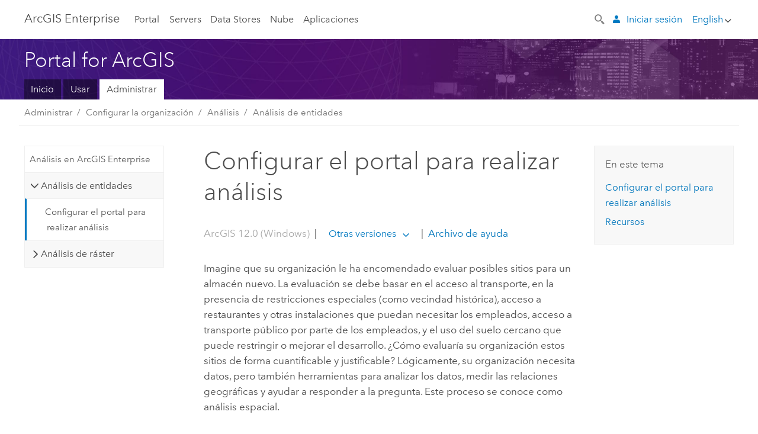

--- FILE ---
content_type: text/html; charset=UTF-8
request_url: https://enterprise.arcgis.com/es/portal/11.3/administer/linux/configure-the-portal-to-perform-analysis.htm
body_size: 97442
content:


<!DOCTYPE html>
<!--[if lt IE 7]>  <html class="ie lt-ie9 lt-ie8 lt-ie7 ie6" dir="ltr"> <![endif]-->
<!--[if IE 7]>     <html class="ie lt-ie9 lt-ie8 ie7" dir="ltr"> <![endif]-->
<!--[if IE 8]>     <html class="ie lt-ie9 ie8" dir="ltr"> <![endif]-->
<!--[if IE 9]>     <html class="ie ie9" dir="ltr"> <![endif]-->
<!--[if !IE]><!--> <html dir="ltr" lang="es"> <!--<![endif]-->
<head>
    <meta charset="utf-8">
    <title>Configurar el portal para realizar análisis&mdash;Portal for ArcGIS | Documentación de ArcGIS Enterprise</title>
    <meta content="IE=edge,chrome=1" http-equiv="X-UA-Compatible">

    <script>
      var docConfig = {
        locale: 'es'
        ,localedir: 'es'
        ,langSelector: ''
        
        ,relativeUrl: false
        

        ,searchformUrl: '/search/'
        ,tertiaryNavIndex: ''

        
      };
    </script>
	 


    
    <!--[if lt IE 9]>
      <script src="/cdn/js/libs/html5shiv.js" type="text/javascript"></script>
      <script src="/cdn/js/libs/selectivizr-min.js" type="text/javascript"></script>
      <script src="/cdn/js/libs/json2.js" type="text/javascript"></script>
      <script src="/cdn/js/libs/html5shiv-printshiv.js" type="text/javascript" >

    <![endif]-->

     <!--[if lt IE 11]>
    <script>
      $$(document).ready(function(){
        $$(".hideOnIE").hide();
      });
    </script>
    <![endif]-->
	<meta name="viewport" content="width=device-width, user-scalable=no">
	<link href="/assets/img/favicon.ico" rel="shortcut icon" >
	<link href="/assets/css/screen.css" media="screen" rel="stylesheet" type="text/css" />
	<link href="/cdn/calcite/css/documentation.css" media="screen" rel="stylesheet" type="text/css" />
	<link href="/assets/css/print.css" media="print" type="text/css" rel="stylesheet" />

	<!--
	<link href="/assets/css/screen_l10n.css" media="screen" rel="stylesheet" type="text/css" />
	<link href="/assets/css/documentation/base_l10n.css" media="screen" rel="stylesheet" type="text/css" />
	<link href="/assets/css/print_l10n.css" media="print" type="text/css" rel="stylesheet" />
	-->
	<script src="/cdn/js/libs/latest/jquery.latest.min.js" type="text/javascript"></script>
    <script src="/cdn/js/libs/latest/jquery-migrate-latest.min.js" type="text/javascript"></script>
	<script src="/cdn/js/libs/jquery.cookie.js" type="text/javascript"></script>
	<link href="/cdn/css/colorbox.css" media="screen" rel="stylesheet" type="text/css" />
	<link href="/cdn/css/colorbox_l10n.css" media="screen" rel="stylesheet" type="text/css" />
	<script src="/cdn/js/libs/jquery.colorbox-min.js" type="text/javascript"></script>
	<script src="/assets/js/video-init.js" type="text/javascript"></script>
	<script src="/assets/js/sitecfg.js" type="text/javascript"></script>
	
		<script src="/assets/js/signIn.js" type="text/javascript"></script>
	
	

	<!--- Language Picker -->
	<script src="/assets/js/locale/l10NStrings.js" type="text/javascript"></script>
	
		<script src="/assets/js/locale/langSelector.js" type="text/javascript"></script>
	

	<script src="/assets/js/calcite-web.js" type="text/javascript"></script>



  <!--- search MD -->
    <META name="description" content="Al habilitar el análisis, debe facilitar que los miembros de su organización puedan responder preguntas y tomar decisiones importantes mediante mucho más que un simple análisis visual."><META name="last-modified" content="2025-7-9"><META name="product" content="arcgis-portal-linux,arcgis-enterprise-linux"><META name="version" content="11.3"><META name="search-collection" content="help"><META name="search-category" content="help-general"><META name="subject" content="PORTAL,SERVICES,SERVER"><META name="sub_category" content="Portal for ArcGIS (Linux)"><META name="content_type" content="Help Topic"><META name="subject_label" content="PORTAL,SERVICIOS,SERVER"><META name="sub_category_label" content="Portal for ArcGIS (Linux)"><META name="content_type_label" content="Tema de ayuda"><META name="content-language" content="es">
    <!--- search MD -->

  
  <script src="/assets/js/switchers/portal-1.js" type="text/javascript"></script>
  
      

</head>

<!--
      pub: GUID-B3E54ADE-CFE7-4F95-9133-3B41A81FEEC5=45.1.4
      tpc: GUID-FD66A432-501D-4C21-ABBD-C3C53C987D5E=7
      help-ids: []
      -->


<!-- variable declaration, if any -->
<!-- can change following macro to set variable once we are on Jinja 2.8 -->





<body class="claro es server">
  

  <!-- Drawer location -->
  <div class="drawer drawer-left js-drawer" data-drawer="top-nav">
        <nav class="drawer-nav" role="navigation">
          <aside class="side-nav">
            <h2 class="side-nav-title">ArcGIS Enterprise</h2>
            <form id="helpSearchForm" class="margin-left-half margin-right-half leader-half trailer-half drawer-search-form" method="GET">
              <input type="search" name="q"  placeholder="Buscar en la ayuda de ArcGIS Enterprise">
              <input type="hidden" name="collection" value="help" />
              <input type="hidden" name="product" value="arcgis-portal-linux" />
              <input type="hidden" name="version" value="11.3" />
              <input type="hidden" name="language" value="es" />
            </form>    
             <a id="nav-portal" data-langlabel="portal" href="/es/portal/" class="side-nav-link">Portal</a>
             
            <a id="all-servers" data-langlabel="all-servers" href="/es/server/" class="side-nav-link">Todos los servidores</a>
            <a id="gis-server" data-langlabel="gis-server" href="/es/server/" class="side-nav-link">GIS Server</a>
            <a id="image-server" data-langlabel="image-server" href="/es/image/" class="side-nav-link">Image Server</a>
            <a id="geo-analytics-server" data-langlabel="geo-analytics-server" href="/es/geoanalytics/" class="side-nav-link">GeoAnalytics Server</a>
            <a id="geoevent-server" data-langlabel="geoevent-server" href="/es/geoevent/" class="side-nav-link">GeoEvent Server</a>
            <a id="notebook-server" data-langlabel="notebook-server" href="/es/notebook/" class="side-nav-link">Notebook Server</a>
            <a id="nav-data-store" data-langlabel="data-store" href="/es/data-store/" class="side-nav-link">Data Stores</a>
            <a id="nav-cloud" data-langlabel="cloud" href="/es/cloud/" class="side-nav-link">Nube</a>
            <a id="nav-apps" data-langlabel="apps" href="/es/apps/" class="side-nav-link">Aplicaciones</a>
            <a id="nav-doc" data-langlabel="documentation" href="/es/documentation/" class="side-nav-link">Documentación</a>

          </aside>
        </nav>
    </div>

    <!-- user navigation collapses to drawer on mobile -->
    
    <div class="drawer drawer-right js-drawer hide-if-logged-out logged-in-navigation" data-drawer="user-nav">
      <nav class="drawer-nav">
        <aside class="side-nav">
          <a class="side-nav-link agolProfile" href="#">Mi perfil</a>
          <a class="side-nav-link icon-ui-sign-out js-log-out" href="#">Cerrar sesión</a>
        </aside>
      </nav>
    </div>
    
<!-- End of drawer -->

  
  <div class="wrapper">
      <!--googleoff: all-->

      <header class="top-nav" data-skin="learn">
        <a class="skip-to-content" href="#skip-to-content">Skip To Content</a>
        <div class="grid-container">
          <div class="column-24">


            <!--<div class="top-nav-title-wrapper text-center ">-->
              <a href="/" class="top-nav-title tablet-hide">ArcGIS Enterprise</a>
              <a href="/" class="icon-ui-menu top-nav-title js-drawer-toggle tablet-show" data-drawer="top-nav">ArcGIS Enterprise</a>
            <!--</div> -->

          
            <nav role="navigation" class="top-nav-list left tablet-hide">
              <a id="nav-portal" data-langlabel="portal" href="/es/portal/" class="top-nav-link">Portal</a>

                <div class="dropdown js-dropdown ">
                  <a class="top-nav-link js-dropdown-toggle" tabindex="0" aria-haspopup="true" aria-expanded="false" href="#">Servers</a>
                  <nav class="dropdown-menu featured" role="menu">
                    <ul class="dropdown-sublist-featured">
                      <li class="dropdown-subitem-featured">
                        <a href="/es/get-started/latest/windows/additional-server-deployment.htm" class="sublink-featured">
                          <span><svg class="sublink-image" xmlns="http://www.w3.org/2000/svg" viewBox="0 0 48 48"><path d="M42.92 6.1H4.12v8.566l.833.832-.835.833-.018 7.332.845.847-.825.824V33.9h25v5.2h-2v1.075H8.02v.8h19.1v.925h4.8v-.925H40v-.8h-8.08V39.1h-2v-5.2h13v-8.566l-.834-.834.835-.834v-7.332l-.835-.834.835-.834zm-11.8 35h-3.2v-1.2h3.2zm11-8H4.92v-7.434l.767-.766h35.668l.765.766zm0-9.766l-.766.766H5.666l-.766-.767.017-6.669.766-.764h35.671l.766.766zm0-9l-.766.766H5.687l-.766-.766V6.9h37.2zM19 11.9h-2v-.8h2zm-4 0h-2v-.8h2zm-4 0H9v-.8h2zm6 8.2h2v.8h-2zm-4 0h2v.8h-2zm-4 0h2v.8H9zm8 9h2v.8h-2zm-4 0h2v.8h-2zm-4 0h2v.8H9z" /></svg></span>
                          <span class="sublink-text">Todos los servidores</span>
                        </a>
                      </li>
                      <li class="dropdown-subitem-featured">
                        <a href="/es/server/" class="sublink-featured">
                          <span><svg class="sublink-image" xmlns="http://www.w3.org/2000/svg" viewBox="0 0 48 48"><path d="M45.98 33.575a.616.616 0 0 0-.335-.51l-3.362-2.03 3.362-2.031a.556.556 0 0 0 0-1.02l-11.1-6.704a1.293 1.293 0 0 0-1.112 0L22.33 27.982a.556.556 0 0 0 0 1.02l3.36 2.03-3.358 2.03a.556.556 0 0 0-.002 1.021l3.322 2.006-3.324 2.008a.555.555 0 0 0 .002 1.017l11.102 6.703a1.25 1.25 0 0 0 1.11.002l11.104-6.706a.556.556 0 0 0 0-1.02l-3.32-2.006 3.318-2.004a.607.607 0 0 0 .335-.509zM33.837 21.97c.026-.01.286-.005.29-.005l10.814 6.53-10.8 6.523c-.028.01-.284.005-.294.006l-10.813-6.53zm11.105 16.636l-10.8 6.523a2.564 2.564 0 0 1-.295.006l-10.81-6.529 3.39-2.047 7.004 4.23a1.083 1.083 0 0 0 .557.131 1.101 1.101 0 0 0 .554-.13l7.01-4.233zM34.14 40.098a2.545 2.545 0 0 1-.294.006l-10.812-6.53 3.43-2.073 6.97 4.208a1.25 1.25 0 0 0 1.107-.001l6.966-4.206 3.431 2.073zM9 8H7V7h2zm8 8h-2v-1h2zm-4-8h-2V7h2zm4 0h-2V7h2zm-4 8h-2v-1h2zm7.316 11.1H3.9v-6.434l.766-.766h35.668l.766.766v2.12l.8.483v-2.935l-.826-.826.826-.845v-6.329l-.834-.834.834-.834V3.1H3.1v7.566l.834.834-.834.834v6.332l.834.834-.834.834V27.9h16.88a2.632 2.632 0 0 1 .336-.8zM3.9 10.334V3.9h37.2v6.434l-.766.766H4.666zm0 8v-5.668l.766-.766h35.668l.766.766v5.67l-.746.764H4.666zM15 24v-1h2v1zm-4 0v-1h2v1zm-2-8H7v-1h2zm-2 8v-1h2v1z" /></svg></span>
                          <span class="sublink-text">GIS Server</span>
                        </a>
                      </li>
                      <li class="dropdown-subitem-featured">
                        <a href="/es/image/" class="sublink-featured">
                          <span><svg class="sublink-image" xmlns="http://www.w3.org/2000/svg" viewBox="0 0 48 48"><path d="M17 8h-2V7h2zm-4-1h-2v1h2zm0 8h-2v1h2zM9 7H7v1h2zm8 8h-2v1h2zm-8 0H7v1h2zm4 9v-1h-2v1zm-4 0v-1H7v1zm8 0v-1h-2v1zm4 3.9H3.1v-7.566l.834-.834-.834-.834v-6.332l.834-.834-.834-.834V3.1h38.8v7.566l-.834.834.834.834v6.33l-.826.844.826.826V21h-.8v-.334l-.766-.766H4.666l-.766.766V27.1H21zM4.666 11.1h35.668l.766-.766V3.9H3.9v6.434zm0 8h35.688l.746-.763v-5.671l-.766-.766H4.666l-.766.766v5.668zm40.234 4v21.8H23.1V23.1zm-.8 16.366L39.466 44.1h2.868l1.766-1.766zm-20.2-9.932l5.634-5.634h-2.868L23.9 26.666zm6.2-5.068L24.466 30.1h2.868l2.766-2.766zM28.466 30.1H30.1v-1.634zm2.434 0h6.2v-6.2h-6.2zm-7 7h6.2v-6.2h-6.2zm7 0h6.2v-6.2h-6.2zm0 6.434l5.634-5.634h-2.868L30.9 40.666zm7-7l5.634-5.634h-2.868L37.9 33.666zm1.634-5.634H37.9v1.634zm-8.634 7v1.634l1.634-1.634zm.566 6.2h2.868l2.766-2.766v-2.868zm6.434-3.566l2.634-2.634H37.9zM35.466 44.1H37.1v-1.634zm2.434 0h.434l5.766-5.766V37.9h-2.434L37.9 41.666zm6.2-8.634L42.466 37.1H44.1zm0-4L38.466 37.1h2.868l2.766-2.766zm0-7.566h-6.2v6.2h6.2zm-20.2 0v1.634l1.634-1.634zm0 20.2h6.2v-6.2h-6.2zm20.2 0v-.634l-.634.634z" /></svg></span>
                          <span class="sublink-text">Image Server</span>
                        </a>
                      </li>
                      <li class="dropdown-subitem-featured">
                        <a href="/es/geoanalytics/" class="sublink-featured">
                          <span><svg class="sublink-image" xmlns="http://www.w3.org/2000/svg" viewBox="0 0 48 48"><path d="M17 16h-2v-1h2zm-8 8v-1H7v1zm8 0v-1h-2v1zM13 7h-2v1h2zm4 0h-2v1h2zM9 7H7v1h2zm21.45 20.9H3.1v-7.566l.834-.834-.834-.834v-6.332l.834-.834-.834-.834V3.1h38.8v7.566l-.834.834.834.834v6.33l-.826.844.826.826V27.9h-1.464l-.801-.8H41.1v-6.434l-.766-.766H4.666l-.766.766V27.1h27.15zM4.666 11.1h35.668l.766-.766V3.9H3.9v6.434zm0 8h35.688l.746-.763v-5.671l-.766-.766H4.666l-.766.766v5.668zM13 24v-1h-2v1zm0-9h-2v1h2zm-4 0H7v1h2zm26.672 27.148A1.87 1.87 0 0 1 35.9 43a1.91 1.91 0 1 1-3.763-.222l-9.845-3.414A1.88 1.88 0 0 1 21 39.9a1.9 1.9 0 1 1 1.474-3.084l4.692-2.346A1.878 1.878 0 0 1 27.1 34a1.902 1.902 0 0 1 1.9-1.9 1.867 1.867 0 0 1 .781.191l3.788-5.05A1.88 1.88 0 0 1 33.1 26a1.9 1.9 0 1 1 3.491 1.026l4.889 4.888c-.069.056-.144.1-.21.162a3.986 3.986 0 0 0-.358.402l-4.883-4.883A1.889 1.889 0 0 1 35 27.9a1.867 1.867 0 0 1-.781-.191l-3.788 5.049a1.868 1.868 0 0 1 .437.965l9.204.614c-.018.11-.049.218-.058.33A3.93 3.93 0 0 0 40 35c0 .046.01.09.01.135l-9.185-.612A1.913 1.913 0 0 1 29 35.9a1.889 1.889 0 0 1-1.474-.716l-4.692 2.346a1.878 1.878 0 0 1 .066.47 1.9 1.9 0 0 1-.105.625c-.007.02-.022.036-.03.056l9.63 3.34a1.87 1.87 0 0 1 2.786-.505l5.415-4.437c.067.108.127.22.204.322a3.9 3.9 0 0 0 .292.306zM33.9 26a1.092 1.092 0 0 0 .43.872 1.12 1.12 0 0 0 1.42-.068A1.1 1.1 0 1 0 33.9 26zm-6 8a1.1 1.1 0 0 0 2.196.093 1.135 1.135 0 0 0-.426-.965A1.087 1.087 0 0 0 29 32.9a1.101 1.101 0 0 0-1.1 1.1zm-5.8 4a1.098 1.098 0 1 0-.06.362A1.101 1.101 0 0 0 22.1 38zm13 5a1.1 1.1 0 1 0-2.2 0 1.1 1.1 0 0 0 2.2 0zm10.8-8a1.9 1.9 0 1 1-3.8 0c0-.053.003-.105.007-.158A1.9 1.9 0 0 1 45.9 35zm-.8 0a1.1 1.1 0 0 0-2.196-.093 1.153 1.153 0 0 0 .216.752A1.1 1.1 0 0 0 45.1 35z" /></svg></span>
                          <span class="sublink-text">GeoAnalytics Server</span>
                        </a>
                      </li>
                      <li class="dropdown-subitem-featured">
                        <a href="/es/geoevent/" class="sublink-featured">
                          <span><svg class="sublink-image" xmlns="http://www.w3.org/2000/svg" viewBox="0 0 48 48"><path d="M13 8h-2V7h2zm4-1h-2v1h2zm0 8h-2v1h2zM9 7H7v1h2zm12.418 20.9H3.1v-7.566l.834-.834-.834-.834v-6.332l.834-.834-.834-.834V3.1h38.8v7.566l-.834.834.834.834v6.33l-.826.844.826.826v2.117c-.259-.177-.53-.337-.8-.497v-1.288l-.766-.766H4.666l-.766.766V27.1h17.933c-.148.26-.283.53-.415.8zM4.666 11.1h35.668l.766-.766V3.9H3.9v6.434zm0 8h35.688l.746-.763v-5.671l-.766-.766H4.666l-.766.766v5.668zM9 24v-1H7v1zm4-9h-2v1h2zm0 9v-1h-2v1zm-4-9H7v1h2zm8 9v-1h-2v1zm16.9 2h-.8v8.9H39v-.8h-5.1zm.1-3.901a11.9 11.9 0 1 0 11.9 11.9 11.914 11.914 0 0 0-11.9-11.9zm0 23a11.1 11.1 0 1 1 11.1-11.1 11.112 11.112 0 0 1-11.1 11.1z" /></svg></span>
                          <span class="sublink-text">GeoEvent Server</span>
                        </a>
                      </li>
                      <li class="dropdown-subitem-featured">
                        <a href="/es/notebook/" class="sublink-featured">
                          <span><svg class="sublink-image" xmlns="http://www.w3.org/2000/svg" viewBox="0 0 48 48"><path d="M9 8H7V7h2v1zm4-1h-2v1h2V7zm4 0h-2v1h2V7zM7 16h2v-1H7v1zm4 0h2v-1h-2v1zm4 0h2v-1h-2v1zm-6 8v-1H7v1h2zm4 0v-1h-2v1h2zm4 0v-1h-2v1h2zm2.491 3.9H3.1v-7.566l.834-.834-.834-.834v-6.332l.834-.834-.834-.834V3.1h38.8v7.566l-.834.834.834.834v5.683h-.8v-5.351l-.766-.766H4.666l-.766.766v5.668l.766.766h16.405a3.552 3.552 0 0 0-.57.8H4.666l-.766.766V27.1h14.71c.238.321.54.59.881.8zM4.666 11.1h35.668l.766-.766V3.9H3.9v6.434l.766.766zM45.9 43.15V21.925a1.827 1.827 0 0 0-1.825-1.825H36.1v3.8h5v15.827a.373.373 0 0 1-.373.373H36.1v4.8h8.05c.965 0 1.75-.785 1.75-1.75zm-9-2.25h3.827c.647 0 1.173-.526 1.173-1.173v-16.04a.588.588 0 0 0-.588-.587H36.9v-2.2h7.175c.566 0 1.025.46 1.025 1.025V43.15a.95.95 0 0 1-.95.95H36.9v-3.2zm-4-.8h-4.627a.373.373 0 0 1-.373-.373V23.9h5v-3.8h-8.975a1.827 1.827 0 0 0-1.825 1.825V24.1h-.6c-.771 0-1.4.628-1.4 1.4s.629 1.4 1.4 1.4h.6v4.2h-.6c-.771 0-1.4.628-1.4 1.4s.629 1.4 1.4 1.4h.6v4.2h-.6c-.771 0-1.4.628-1.4 1.4s.629 1.4 1.4 1.4h.6v2.25c0 .965.785 1.75 1.75 1.75h9.05v-4.8zm-9.4.8c.771 0 1.4-.628 1.4-1.4s-.629-1.4-1.4-1.4h-.6v-4.2h.6c.771 0 1.4-.628 1.4-1.4s-.629-1.4-1.4-1.4h-.6v-4.2h.6c.771 0 1.4-.628 1.4-1.4s-.629-1.4-1.4-1.4h-.6v-2.175c0-.565.46-1.025 1.025-1.025H32.1v2.2h-4.413a.588.588 0 0 0-.587.588v16.039c0 .647.526 1.173 1.173 1.173H32.1v3.2h-8.25a.95.95 0 0 1-.95-.95V40.9h.6zm0-2a.6.6 0 0 1 0 1.2h-2a.6.6 0 0 1 0-1.2h2zm0-7a.6.6 0 0 1 0 1.2h-2a.6.6 0 0 1 0-1.2h2zm0-7a.6.6 0 0 1 0 1.2h-2a.6.6 0 0 1 0-1.2h2z" /></svg></span>
                          <span class="sublink-text">Notebook Server</span>
                        </a>
                      </li>
                      <li class="dropdown-subitem-featured">
                        <a href="/en/workflow/" class="sublink-featured">
                          <span><svg class="sublink-image" xmlns="http://www.w3.org/2000/svg" viewBox="0 0 48 48"><path d="M9 8H7V7h2zm4-1h-2v1h2zm4 0h-2v1h2zm-8 9v-1H7v1zm4 0v-1h-2v1zm4 0v-1h-2v1zm-8 8v-1H7v1zm4 0v-1h-2v1zm2 0h2v-1h-2zM4.67 19.1h13.07a5.75 5.75 0 0 0-.36.8H4.67l-.77.77v6.43H16v.8H3.1v-7.57l.83-.83-.83-.83v-6.34l.83-.83-.83-.83V3.1h38.8v7.57l-.83.83.83.83V18h-.8v-5.33l-.77-.77H4.67l-.77.77v5.66zm0-8h35.66l.77-.77V3.9H3.9v6.43zm32 30l-4 4a.87.87 0 0 1-1.22 0l-2.32-2.2H23.2a2.1 2.1 0 0 1-2.1-2.1v-5.9H19a.93.93 0 0 1-.9-.9v-5a.92.92 0 0 1 .9-.9h2.1v-2.69a3.9 3.9 0 1 1 3.8 0v2.69H27a.92.92 0 0 1 .92.92V34a.93.93 0 0 1-.92.93h-2.1v3.2h4.23l2.26-2.26a.86.86 0 0 1 1.22 0l4 4a.86.86 0 0 1 .05 1.24zm-.56-.57L32 36.4l-2.58 2.5h-4.69a.63.63 0 0 1-.63-.63V34.1H27a.13.13 0 0 0 .1-.1v-5a.13.13 0 0 0-.1-.1h-2.9v-4l.23-.11a3.1 3.1 0 1 0-2.66 0l.23.11v4H19a.13.13 0 0 0-.12.12V34a.13.13 0 0 0 .12.13h2.9v6.7a1.3 1.3 0 0 0 1.3 1.3h6.26L32 44.6zm8.8-17.36v16.07a3.66 3.66 0 0 1-3.66 3.66h-4.67l3.66-3a2.59 2.59 0 0 0 .86-2.32V24.9h-6.2v1.4a.61.61 0 0 1-1 .48l-4.88-3.7a.69.69 0 0 1-.28-.56.71.71 0 0 1 .28-.57l4.88-3.73a.6.6 0 0 1 .63-.06.61.61 0 0 1 .34.54v1.4h6.92a3.08 3.08 0 0 1 3.11 3.08zm-.8 0a2.28 2.28 0 0 0-2.28-2.28H34.1V19.1l-4.47 3.42 4.47 3.38v-1.8h7.8v13.52a3.4 3.4 0 0 1-1.13 2.92l-1.93 1.56h2.4a2.86 2.86 0 0 0 2.86-2.86z" /></svg></span>
                          <span class="sublink-text">Workflow Manager Server</span>
                        </a>
                      </li>
                      <li class="dropdown-subitem-featured">
                        <a href="/en/knowledge/" class="sublink-featured">
                          <span><svg class="sublink-image" xmlns="http://www.w3.org/2000/svg" viewBox="0 0 48 48"><path d="M22.191 19.1q-.436.383-.842.8H4.666l-.766.766V27.1H16v.8H3.1v-7.566l.835-.834-.835-.834v-6.332l.835-.834-.835-.834V3.1h38.8v7.566l-.835.834.835.834v6.33l-.695.71a5.528 5.528 0 0 0-.728-.4l.623-.637v-5.671l-.766-.766H4.666l-.766.766v5.668l.766.766zm-17.526-8h35.67l.765-.766V3.9H3.9v6.434zM9 7H7v1h2zm4 0h-2v1h2zm4 0h-2v1h2zM7 16h2v-1H7zm4 0h2v-1h-2zm4 0h2v-1h-2zm-6 8v-1H7v1zm4 0v-1h-2v1zm2 0h2v-1h-2zm29.361 3.294a11.117 11.117 0 0 1 .54 2.985 13.116 13.116 0 0 1-9.589 12.475 3.986 3.986 0 0 1-3.519 2.144 3.942 3.942 0 0 1-3.475-2.07 13.027 13.027 0 0 1-7.162-4.958.666.666 0 0 1 .472-1.053 6.178 6.178 0 0 0 2.666-.933.49.49 0 0 1 .634.089 9.2 9.2 0 0 0 3.699 2.554 3.951 3.951 0 0 1 3.166-1.583 3.659 3.659 0 0 1 .632.058 32.739 32.739 0 0 0 3.426-9.786 3.935 3.935 0 0 1-.9-.812 34.343 34.343 0 0 0-9.925 4.382 2.426 2.426 0 0 1 .02.294 3.989 3.989 0 1 1-6.074-3.382 13.09 13.09 0 0 1 12.732-10.616 11.322 11.322 0 0 1 3.069.56l.382.106a.536.536 0 0 1 .39.462.53.53 0 0 1-.29.527 5.772 5.772 0 0 0-2.172 1.863.533.533 0 0 1-.477.22 9.097 9.097 0 0 0-.793-.037 9.104 9.104 0 0 0-8.85 6.816c.107.058.208.117.303.18a37.778 37.778 0 0 1 10.86-4.75l.067-.017a3.988 3.988 0 0 1 7.842.91 3.97 3.97 0 0 1-2.736 3.767 36.253 36.253 0 0 1-3.583 10.534 9.2 9.2 0 0 0 5.256-8.28c0-.105-.007-.208-.014-.31a.572.572 0 0 1 .236-.565 5.752 5.752 0 0 0 2.063-2.292.533.533 0 0 1 .99.101zm-.26 2.985a9.77 9.77 0 0 0-.455-2.568 6.453 6.453 0 0 1-1.885 1.941c.007.117.011.203.011.29a10 10 0 0 1-6.488 9.33.524.524 0 0 1-.642-.742l.054-.098a35.427 35.427 0 0 0 3.823-10.924l.078-.456.25-.064a3.172 3.172 0 0 0 2.388-3.066 3.184 3.184 0 0 0-6.304-.523l-.042.253-.553.15a36.681 36.681 0 0 0-10.855 4.795l-.24.162-.23-.18a3.275 3.275 0 0 0-.678-.399l-.297-.135.072-.318a9.903 9.903 0 0 1 9.704-7.744c.24 0 .476.01.71.028a6.458 6.458 0 0 1 1.799-1.665 9.871 9.871 0 0 0-2.617-.464 12.294 12.294 0 0 0-11.98 10.143l-.036.185-.164.092a3.182 3.182 0 1 0 4.722 2.778 2.519 2.519 0 0 0-.035-.357l-.035-.247.293-.28a35.029 35.029 0 0 1 10.298-4.571l.508-.14.162.234a3.166 3.166 0 0 0 1.053.952l.245.14-.083.468a33.611 33.611 0 0 1-3.664 10.366l-.146.271-.3-.073a3.106 3.106 0 0 0-3.423 1.378l-.168.264-.297-.1a9.997 9.997 0 0 1-4.153-2.69 7.004 7.004 0 0 1-2.561.89 12.22 12.22 0 0 0 6.75 4.514l.18.046.08.166a3.152 3.152 0 0 0 2.843 1.787 3.185 3.185 0 0 0 2.876-1.848l.079-.17.179-.048A12.32 12.32 0 0 0 44.1 30.279z" id="icon-ui-svg--base" /></svg></span>
                          <span class="sublink-text">Knowledge Server</span>
                        </a>
                      </li>
                      <li class="dropdown-subitem-featured">
                        <a href="/en/video/" class="sublink-featured">
                          <span><svg class="sublink-image" xmlns="http://www.w3.org/2000/svg" viewBox="0 0 48 48"><path d="M17 16h-2v-1h2zm-4-9h-2v1h2zm4 0h-2v1h2zM9 7H7v1h2zm12.418 20.9H3.1v-7.566l.834-.834-.834-.834v-6.332l.834-.834-.834-.834V3.1h38.8v7.566l-.834.834.834.834v6.33L40.69 19.9H4.666l-.766.766V27.1h17.933c-.149.26-.283.53-.415.8zM4.666 11.1h35.668l.766-.766V3.9H3.9v6.434zm0 8h35.688l.746-.763v-5.671l-.766-.766H4.666l-.766.766v5.668zM9 24v-1H7v1zm4 0v-1h-2v1zm-4-9H7v1h2zm4 0h-2v1h2zm4 9v-1h-2v1zm28.9 9.999a11.9 11.9 0 1 1-11.9-11.9A11.914 11.914 0 0 1 45.9 34zm-.8 0a11.1 11.1 0 1 0-11.1 11.1A11.113 11.113 0 0 0 45.1 34zm-14.02-5.72L40.29 34l-9.21 5.72zm.8 10L38.775 34l-6.893-4.28z" /></svg></span>
                          <span class="sublink-text">Video Server</span>
                        </a>
                      </li>
                      <li class="dropdown-subitem-featured" style="pointer-events: none;">
                        <div class="sublink-featured">
                          <span class="sublink-image"></span>
                          <span class="sublink-text"></span>
                        </div>
                      </li> 
                    </ul>
                  </nav>
                </div>

              <a id="nav-data-store" data-langlabel="data-store" href="/es/data-store/" class="top-nav-link">Data Stores</a>
              <a id="nav-cloud" data-langlabel="cloud" href="/es/cloud/" class="top-nav-link">Nube</a>
              <a id="nav-apps" data-langlabel="apps" href="/es/apps/" class="top-nav-link">Aplicaciones</a>
            </nav>


            
            <div class="lang-block dropdown js-dropdown right margin-left-1 top-nav-list right"></div>
            

            <div class="margin-left-1 top-nav-list right hide-if-logged-in logged-out-navigation">
               
  <button class="search-top-nav link-dark-gray js-search-toggle" href="#" aria-label="Search">
    <svg xmlns="http://www.w3.org/2000/svg" width="32" height="32" viewBox="0 0 32 32" class="svg-icon js-search-icon">
      <path d="M31.607 27.838l-6.133-6.137a1.336 1.336 0 0 0-1.887 0l-.035.035-2.533-2.533-.014.014c3.652-4.556 3.422-11.195-.803-15.42-4.529-4.527-11.875-4.531-16.404 0-4.531 4.531-4.529 11.875 0 16.406 4.205 4.204 10.811 4.455 15.365.848l.004.003-.033.033 2.541 2.54a1.33 1.33 0 0 0 .025 1.848l6.135 6.133a1.33 1.33 0 0 0 1.887 0l1.885-1.883a1.332 1.332 0 0 0 0-1.887zM17.811 17.809a8.213 8.213 0 0 1-11.619 0 8.217 8.217 0 0 1 0-11.622 8.219 8.219 0 0 1 11.619.004 8.216 8.216 0 0 1 0 11.618z"/>
    </svg>
    <svg xmlns="http://www.w3.org/2000/svg" width="32" height="32" viewBox="0 0 32 32" class="svg-icon js-close-icon hide">
      <path d="M18.404 16l9.9 9.9-2.404 2.404-9.9-9.9-9.9 9.9L3.696 25.9l9.9-9.9-9.9-9.898L6.1 3.698l9.9 9.899 9.9-9.9 2.404 2.406-9.9 9.898z"/>
    </svg>
  </button>

              
              <a data-langlabel="sign-in" id="login-link" class="icon-ui-user top-nav-link link-blue login-link" href="#">Iniciar sesión</a>
              
            </div>

            
            <nav class="margin-left-1 top-nav-list right hide-if-logged-out logged-in-navigation">
              
  <button class="search-top-nav link-dark-gray js-search-toggle" href="#" aria-label="Search">
    <svg xmlns="http://www.w3.org/2000/svg" width="32" height="32" viewBox="0 0 32 32" class="svg-icon js-search-icon">
      <path d="M31.607 27.838l-6.133-6.137a1.336 1.336 0 0 0-1.887 0l-.035.035-2.533-2.533-.014.014c3.652-4.556 3.422-11.195-.803-15.42-4.529-4.527-11.875-4.531-16.404 0-4.531 4.531-4.529 11.875 0 16.406 4.205 4.204 10.811 4.455 15.365.848l.004.003-.033.033 2.541 2.54a1.33 1.33 0 0 0 .025 1.848l6.135 6.133a1.33 1.33 0 0 0 1.887 0l1.885-1.883a1.332 1.332 0 0 0 0-1.887zM17.811 17.809a8.213 8.213 0 0 1-11.619 0 8.217 8.217 0 0 1 0-11.622 8.219 8.219 0 0 1 11.619.004 8.216 8.216 0 0 1 0 11.618z"/>
    </svg>
    <svg xmlns="http://www.w3.org/2000/svg" width="32" height="32" viewBox="0 0 32 32" class="svg-icon js-close-icon hide">
      <path d="M18.404 16l9.9 9.9-2.404 2.404-9.9-9.9-9.9 9.9L3.696 25.9l9.9-9.9-9.9-9.898L6.1 3.698l9.9 9.899 9.9-9.9 2.404 2.406-9.9 9.898z"/>
    </svg>
  </button>

             
              <div class="dropdown js-dropdown right">

                <div class="tablet-show top-nav-link">
                  <img alt="User Avatar" class="user-nav-image js-drawer-toggle" data-drawer="user-nav" data-user-avatar>
                  <a href="#" data-drawer="user-nav" class="user-nav-name js-drawer-toggle" data-first-name></a>
                </div>

                <div class="tablet-hide top-nav-link js-dropdown-toggle">
                  <img alt="User Avatar" class="user-nav-image js-drawer-toggle" data-drawer="user-nav" data-user-avatar>
                  <a class="user-nav-name top-nav-dropdown dropdown-btn" data-first-name>&nbsp;</a>
                </div>

                <nav class="dropdown-menu dropdown-right">
                
                  <a class="dropdown-link agolProfile" id="agolProfile" href="#">Mi perfil</a>
                  <a class="dropdown-link js-log-out" id="agolLogout" href="#">Cerrar sesión</a>
                </nav>
              </div>
            </nav>
            

            
          </div>
        </div>
      </header>

      <div class="js-search search-overlay">
        <div class="search-content" role="dialog" aria-labelledby="search">
          <form method="GET" id="helpSearchForm">
            <label>
              Buscar en la ayuda de ArcGIS Enterprise
              <div class="search-bar">
                <input type="search" name="q"  placeholder="Buscar en la ayuda de ArcGIS Enterprise" class="search-input js-search-input">
                <input type="hidden" name="collection" value="help" />
                <input type="hidden" name="product" value="arcgis-portal-linux" />
                <input type="hidden" name="version" value="11.3" />
                <input type="hidden" name="language" value="es" />
              </div>
            </label>
            <button type="submit" class="btn btn-large right">Buscar</button>
          </form>
        </div>
      </div>

      <!--googleon: all-->

      <div id="skip-to-content">
        <!--googleoff: all-->
        <header class="sub-nav sub-nav-learn">
          <div class="grid-container">
            
            <div class="column-24">
              <div style="display:table;" class="sdk-home-banner">
                <div class="sdk-home-banner-content">
                  <h1 class="sub-nav-title link-white">Portal for ArcGIS</h1>
                </div>
              </div>
            </div>

            <div class="column-24">
              <nav class='sub-nav-list tablet-hide'><a class="sub-nav-link" href="/es/portal/" title="Inicio de Portal for ArcGIS" target="_top">Inicio</a><a class="sub-nav-link" href="/es/portal/11.3/use/get-started-portal.htm" title="Usar Portal for ArcGIS" target="_top">Usar</a><a class="sub-nav-link is-active" href="/es/portal/11.3/administer/linux/what-is-portal-for-arcgis-.htm" title="Instalar, administrar y proteger Portal for ArcGIS" target="_top">Administrar</a></nav><select class='tablet-show select-full trailer-half js-select-nav'><option value="/es/portal/">Inicio</option><option value="/es/portal/11.3/use/get-started-portal.htm">Usar</option><option value="/es/portal/11.3/administer/linux/what-is-portal-for-arcgis-.htm" selected="true">Administrar</option></select>
            </div>

          </div>
        </header>
        <!--googleon: all-->
       
        <!-- content goes here -->
        <div class="grid-container ">
          

            
              
  <!--BREADCRUMB-BEG--><div id="bigmac" class="sticky-breadcrumbs trailer-2" data-spy="affix" data-offset-top="180"> </div><!--BREADCRUMB-END-->
  <!--googleoff: all-->
    <div class="column-5 tablet-column-12 trailer-2 ">
      <aside class="js-accordion accordion reference-index" aria-live="polite" role="tablist">
        <div></div>
      </aside>

      <div class="js-sticky scroll-show tablet-hide leader-1 back-to-top" data-top="0" style="top: 0px;">
        <a href="#" class="btn btn-fill btn-clear">Volver al principio</a>
      </div>
    </div>
  <!--googleon: all-->
  
            
            
            
	
		<div class="column-13  pre-1 content-section">
	
		<header class="trailer-1"><h1>Configurar el portal para realizar análisis</h1></header>

		 
	<!--googleoff: all-->
	
		
				<aside id="main-toc-small" class="js-accordion accordion tablet-show trailer-1">
			      <div class="accordion-section">
			        <h4 class="accordion-title">En este tema</h4>
			        <div class="accordion-content list-plain">
			          <ol class="list-plain pre-0 trailer-0"><li><a href="#GUID-36946C81-96A6-4DEC-BB90-660A077F7A0E">Configurar el portal para realizar análisis</a></li><li><a href="#ESRI_SECTION1_B36B505146B94EEEA296B37A2A1B3030">Herramientas de análisis</a></li></ol>
			        </div>
			      </div>
			     </aside>
		
    
   <!--googleon: all-->


		<main>
			
	
    	
    


			
<p id="GUID-B4B99D6F-6199-41B2-99CB-45B07D560941">Imagine que su organización le ha encomendado evaluar posibles sitios para un almacén nuevo. La evaluación se debe basar en el acceso al transporte, en la presencia de restricciones especiales (como vecindad histórica), acceso a restaurantes y otras instalaciones que puedan necesitar los empleados, acceso a transporte público por parte de los empleados, y el uso del suelo cercano que puede restringir o mejorar el desarrollo. ¿Cómo evaluaría su organización estos sitios de forma cuantificable y justificable? Lógicamente, su organización necesita datos, pero también herramientas para analizar los datos, medir las relaciones geográficas y ayudar a responder a la pregunta. Este proceso se conoce como análisis espacial.</p><p id="GUID-33A464C6-6C9D-4278-9497-525CF8CEF95A">No siempre los patrones y las relaciones son tan obvios cuando se mira el mapa. En algunos casos, puede haber demasiados datos para que se presenten de forma coherente. La forma de mostrar los datos en el mapa puede cambiar los patrones que ve. Las herramientas de análisis espacial te permiten cuantificar los patrones y las relaciones de los datos, y mostrar los resultados como mapas, tablas y gráficos. A partir de la versión 10.4, estas herramientas están disponibles en <span class="ph">Portal for ArcGIS</span>. Estas le permiten proporcionar a los miembros del portal una forma rápida y accesible de realizar muchos de los flujos de trabajo de análisis espacial habituales.</p><p id="GUID-883F4442-3E97-4BBC-88F0-0665F976DA5F">Las herramientas que utilizará para realizar el análisis espacial realmente están alojadas como una serie de tareas en <span class="ph">ArcGIS Server</span>. Para proporcionar las herramientas a los miembros del portal, siga los pasos que se indican en la sección <a class="xref xref" href="/es/portal/11.3/administer/linux/configure-the-portal-to-perform-analysis.htm#GUID-36946C81-96A6-4DEC-BB90-660A077F7A0E">Configurar el portal para realizar análisis</a>.</p> <p id="GUID-629672C5-E51C-4C05-9D94-4DEBEDDD73E6">Los miembros de su organización no tendrán ninguna interacción directa con <span class="ph">ArcGIS Server</span>; solo utilizarán el sitio web de <span class="ph">Portal for ArcGIS</span> para realizar análisis. Por ejemplo, los miembros utilizarán las herramientas de análisis para llevar a cabo funciones de análisis comunes, como buscar puntos calientes, localizar calles y direcciones, buscar un lugar, generar rutas o acceder a una geodatabase. Al habilitar el análisis, debe facilitar que los miembros de su organización puedan responder preguntas y tomar decisiones importantes mediante mucho más que un simple análisis visual.</p><p id="GUID-C5D32900-97F6-4801-9846-AB50B840E91B">Para obtener más información sobre cada herramienta, consulte la sección <a class="xref xref" href="/es/portal/11.3/administer/linux/configure-the-portal-to-perform-analysis.htm#ESRI_SECTION1_B36B505146B94EEEA296B37A2A1B3030">Herramientas de análisis</a>. Para obtener más información sobre cómo se accede a las herramientas y cómo se ejecutan, consulte la sección Realizar análisis en la ayuda de <span class="ph">Portal for ArcGIS</span>.</p><section class="section1 padded-anchor" id="GUID-36946C81-96A6-4DEC-BB90-660A077F7A0E" purpose="section1"><h2>Configurar el portal para realizar análisis</h2><p id="GUID-542325FD-F0A5-4C27-A327-86A973A1871D">Las herramientas de análisis espacial se alojan en forma de una serie de tareas en <span class="ph">ArcGIS Server</span>. Para que los miembros de su organización puedan usar estas tareas para realizar análisis en <span class="ph">Portal for ArcGIS</span>, deberá configurar una <a class="xref xref" esrisubtype="extrel" hrefpfx="/es/get-started/11.3" href="/es/get-started/11.3/linux/base-arcgis-enterprise-deployment.htm">implementación base de <span class="ph">ArcGIS Enterprise</span></a> y conceder privilegios a los miembros para realizar análisis. El servidor de alojamiento del portal hace el trabajo de procesar las solicitudes de análisis, almacenar los resultados en <span class="ph">ArcGIS Data Store</span> y devolver los resultados a los miembros en el sitio web de <span class="ph">Portal for ArcGIS</span>. Para esta finalidad, no puede utilizar un servidor de alojamiento configurado con una geodatabase corporativa.</p><p id="GUID-16EB534B-311E-4295-ABAA-45881A78CDA5">Es posible que las siguientes instrucciones requieran hacer cambios en la forma en que ha implementado ArcGIS en su organización; revíselas detenidamente antes de continuar. Siga estos pasos para configurar el portal para realizar análisis:</p><div class="panel trailer-1 note" id="GUID-CA9BC668-1114-4D23-9EE4-497154E01040"><h5 class="icon-ui-comment trailer-0">Nota:</h5><p id="GUID-286BF729-76A1-403C-ABBF-CC241391ACA6">Puede configurar el análisis para un portal que se haya actualizado desde una versión anterior. El portal debe tener un <a class="xref xref" href="/es/portal/11.3/administer/linux/configure-hosting-server-for-portal.htm">servidor de alojamiento</a> configurado con <span class="ph">ArcGIS Data Store</span>. Siga los pasos que se indican en <a class="xref xref" esrisubtype="extrel" hrefpfx="/es/portal/11.3/install" href="/es/portal/11.3/install/linux/upgrade-portal-for-arcgis.htm">Actualizar <span class="ph">Portal for ArcGIS</span></a> y, a continuación, vaya a <span class="uicontrol">Organización <span class="greaterthan">&gt;</span> Configuración <span class="greaterthan">&gt;</span> Servidores</span> y localice el sitio del servidor. Haga clic en el botón <span class="uicontrol">Más opciones</span> <img purpose="img" placement="inline" alt="Más opciones" title="Más opciones" src="GUID-C8450FA4-7937-4816-998F-0D5262164D63-web.png" loading="lazy">, seleccione <span class="uicontrol">Configurar rol de servidor</span>, utilice el botón de alternancia para habilitar el servidor de alojamiento y haga clic en <span class="uicontrol">Guardar</span>. Puede continuar con el paso 2 siguiente.</p></div><section class="wfsteps padded-anchor" purpose="wfsteps"><div class="steps" id="GUID-DDEF2077-F62F-466F-9991-3E8C78BBF9E8"><ol class="list-numbered" purpose="ol"><li purpose="step" id="ESRI_STEP_CAC6B0922D394F82896FDECBE41C7A92"><span purpose="cmd" id="GUID-8E139808-0B5F-4010-9C3E-FFF65F05F84C">Si todavía no tiene una <a class="xref xref" esrisubtype="extrel" hrefpfx="/es/get-started/11.3" href="/es/get-started/11.3/linux/base-arcgis-enterprise-deployment.htm">implementación de base de <span class="ph">ArcGIS Enterprise</span></a> configurada, configure una. Consulte <a class="xref xref" esrisubtype="extrel" hrefpfx="/es/portal/11.3/install" href="/es/portal/11.3/install/linux/tutorial-creating-your-first-web-gis-configuration.htm">Tutorial: Configurar una implementación de base de <span class="ph">ArcGIS Enterprise</span></a> para obtener más información.</span></li><li purpose="step" id="ESRI_STEP_2E81F6C621464FCDB8DB127D56A2950B"><span purpose="cmd" id="GUID-0EA82C02-0B35-4371-83B2-B8004557578B"><a class="xref xref" href="/es/portal/11.3/administer/linux/roles.htm">Conceda a los miembros privilegios</a> para realizar análisis.</span><div class="info" purpose="info"><p id="GUID-FAE7A52E-8A5E-4020-AD22-EAB7A6E8C1AF">Para realizar análisis se necesitan privilegios de publicador y de análisis espacial.</p></div></li><li purpose="step" id="ESRI_STEP_2F7CCA73380E4F1FB2FB243AF6D85263"><span purpose="cmd" id="GUID-865A2DB5-78D5-46BE-977F-ABFF8FE8C8E2">También puede <a class="xref xref" href="/es/portal/11.3/administer/linux/configure-services.htm#ESRI_SECTION1_4ED0D998F414468A933C351D9129E584">configurar servicios de utilidades adicionales</a> en su portal. Consulte las descripciones de la herramienta de análisis a continuación para obtener más información sobre qué herramientas necesitan servicios de utilidades adicionales y cuáles son estos. Tenga en cuenta que las herramientas que precisan servicios de utilidades de red requieren que todos los servicios de utilidades de red estén registrados en el portal. Para obtener más información sobre los servicios de utilidades, consulte <a class="xref xref" href="/es/portal/11.3/administer/linux/about-utility-services.htm">Servicios de utilidades</a>.</span></li></ol></div></section></section>

<section class="section1 padded-anchor" id="ESRI_SECTION1_B36B505146B94EEEA296B37A2A1B3030" purpose="section1"><h2>Herramientas de análisis</h2><p id="GUID-E5422083-EDB4-48B1-A189-E1422E6BF232">Las herramientas de análisis están ordenadas por categorías. Estas categorías son agrupaciones lógicas y no afectan al modo en que los miembros de su organización acceden o utilizan las herramientas.</p><div class="panel trailer-1 note" id="GUID-E0A4F0E8-5E8F-4203-A872-C774722B7981"><h5 class="icon-ui-comment trailer-0">Nota:</h5><p id="GUID-57457255-AA4C-4E2E-8069-BB0C3A53901C">Si los servicios de utilidades necesarios para una herramienta no están configurados, la herramienta no estará visible en la interfaz de usuario del portal. La herramienta tampoco estará visible si un miembro del portal no tiene los permisos correctos para utilizar esa herramienta.</p></div><p id="GUID-A886D5A0-754E-49A2-98BF-CE940FD77B9B">Estas son las categorías:</p><ul purpose="ul" id="UL_F8F102634470498EBF748426D39E66C0"><li purpose="li" id="LI_2DA7AD0F91D7425392DE0D1C2D05678C"><a class="xref xref" href="/es/portal/11.3/administer/linux/configure-the-portal-to-perform-analysis.htm#ESRI_SECTION2_8A9403F65FDF4582AEAA6C64DF928739">Resumir datos</a></li><li purpose="li" id="LI_FE11420E2AA14D38B15C94B6D01B4DE6"><a class="xref xref" href="/es/portal/11.3/administer/linux/configure-the-portal-to-perform-analysis.htm#ESRI_SECTION2_D1570050FF7744AC8A95A2201D96AC98">Buscar ubicaciones</a></li><li purpose="li" id="LI_DA1CB7903CF14FA18343B618520EE186"><a class="xref xref" href="/es/portal/11.3/administer/linux/configure-the-portal-to-perform-analysis.htm#ESRI_SECTION2_DF698C47A43D4616A39BAEDF6687D918">Enriquecimiento de datos</a></li><li purpose="li" id="LI_C4002CA6308F4853A960ACD71F688333"><a class="xref xref" href="/es/portal/11.3/administer/linux/configure-the-portal-to-perform-analysis.htm#ESRI_SECTION2_7C018FA30B524A1EAF471E4FC579115B">Analizar patrones</a></li><li purpose="li" id="LI_384FA6193A43435F8DF037D20F99D687"><a class="xref xref" href="/es/portal/11.3/administer/linux/configure-the-portal-to-perform-analysis.htm#ESRI_SECTION2_D00940BFD630477296A8E81EA3AB56EA">Utilizar proximidad</a></li><li purpose="li" id="LI_BB8920FA2B0E4D7690F38F39D5413854"><a class="xref xref" href="/es/portal/11.3/administer/linux/configure-the-portal-to-perform-analysis.htm#ESRI_SECTION2_699068BC01EB42C79AD5BA017A330E01">Administrar datos</a></li></ul><section class="section2 padded-anchor" id="ESRI_SECTION2_8A9403F65FDF4582AEAA6C64DF928739" purpose="section2"><h3>Resumir datos</h3><p id="GUID-242F8B08-2E2B-4B72-92E1-7E5F6501A49B" conrefsub="GUID-0C4A6EC7-EEA9-4250-AB29-30AA404595AB/GUID-C7F2B51A-A280-4704-BB4E-250D4B5ABC1B">Estas herramientas calculan recuentos totales, longitudes, áreas y estadísticas descriptivas básicas de entidades y sus atributos que se encuentran dentro de áreas o cerca de otras entidades.</p><h4 class="table title"></h4><div class="overflow-auto"><table class="tablexyz lined-rows lined-columns bordered  
            always-wrap
          "><colgroup width="*"></colgroup><colgroup width="*"></colgroup><thead><tr><th colspan="1">Herramienta</th><th colspan="1">Descripción</th></tr></thead><tbody class="align-middle">            <tr class="align-middle">              <td outputclass="" purpose="entry" rowspan="1" colspan="1">                <p id="GUID-AE2CF11A-B678-4125-90E7-85EF7D79A969"><a class="xref xref" esrisubtype="extrel" hrefpfx="/es/portal/11.3" href="/es/portal/11.3/use/aggregate-points.htm"><span purpose="gptoolref">Consolidar puntos</span></a></p>              </td>              <td outputclass="" purpose="entry" rowspan="1" colspan="1">                <p id="GUID-52DB2BA9-50CB-48FD-9CFC-CA273AA93E9F"><img purpose="img" placement="inline" alt="Consolidar puntos" title="Consolidar puntos" src="GUID-60C59C66-3038-4D0E-8F6A-EC6C53FEAA02-web.png" loading="lazy"></p>                <p id="GUID-FCEA28A4-5081-4C7B-95C8-962A3F2A85E0">Esta herramienta funciona con una capa de entidades de puntos y una capa de entidades de área. Primero identifica los puntos que se encuentran dentro de cada área. Después de identificar esta relación espacial de punto en área, se calculan estadísticas sobre todos los puntos del área y se asignan al área. La estadística más básica es el recuento del número de puntos dentro del área, pero se pueden obtener también otras estadísticas.</p>                <p id="GUID-53253AA9-8ED7-4E76-BCD3-621248E7C709">Por ejemplo, tiene entidades de puntos de ubicaciones de cafeterías y entidades de área de condados, y deseas resumir las ventas de café por condado. Suponiendo que las cafeterías tengan un atributo <span class="usertext">TOTAL_SALES</span>, puede obtener la suma de todas las <span class="usertext">TOTAL_SALES</span> dentro de cada condado, los valores mínimo o máximo de <span class="usertext">TOTAL_SALES</span> dentro de cada condado o la desviación estándar de todas las ventas dentro de cada condado.</p>              </td>            </tr><tr class="align-middle"><td outputclass="" purpose="entry" rowspan="1" colspan="1"><p id="GUID-D937615B-24BC-4609-82B0-3F202E06B825"><a class="xref xref" esrisubtype="extrel" hrefpfx="/es/portal/11.3" href="/es/portal/11.3/use/join-features.htm"><span purpose="gptoolref">Unir entidades</span></a></p></td><td outputclass="" purpose="entry" rowspan="1" colspan="1"><p id="GUID-8751DE70-1BC0-4B84-9A4A-E7EE8ABD727A"><img purpose="img" placement="inline" alt="Unir entidades" title="Unir entidades" src="GUID-2230E8B8-8956-475C-9C65-68A92359BB48-web.png" loading="lazy"></p><p id="GUID-81D41D56-2251-40BD-90DB-ABE94F57C812">Esta herramienta transfiere los atributos de una capa o tabla a otra basándose en las relaciones espaciales y de atributo. A continuación, se pueden calcular estadísticas en las entidades unidas.</p><p id="GUID-97246D3B-13ED-4700-9B82-36555C32E5FE">Por ejemplo, puede hacer lo siguiente:<ul purpose="ul" id="UL_9B80641BD16E40DC8E0426B0ABA37523"><li purpose="li" id="LI_E12E446B235F4A768006E4155D8BF6E6">Unir los datos de delito a los distritos policiales usando una relación espacial.</li><li purpose="li" id="LI_95747F273659438BB56FBF12B39EF13C">Unir las descripciones de uso del suelo con polígonos de uso del suelo usando valores de código.</li></ul></p></td></tr>            <tr class="align-middle">              <td outputclass="" purpose="entry" rowspan="1" colspan="1">                <p id="GUID-F55C5E02-FEA7-4ABC-94E9-79F8EA289C7B"><a class="xref xref" esrisubtype="extrel" hrefpfx="/es/portal/11.3" href="/es/portal/11.3/use/summarize-nearby.htm"> <span purpose="gptoolref">Resumir cerca de</span></a></p>              </td>              <td outputclass="" purpose="entry" rowspan="1" colspan="1">                <p id="GUID-886260ED-D1CC-420E-A95F-A0E52AA57BD4"><img purpose="img" placement="inline" alt="Resumir cerca de" title="Resumir cerca de" src="GUID-A5033D27-81B6-42E7-BA38-50D25C1CCCCA-web.png" loading="lazy"></p>                <p id="GUID-F199BBC0-2A2C-407E-AC5D-3FA0B2F5C816">Esta herramienta busca entidades dentro de una distancia especificada de las entidades de la capa de análisis. La distancia puede medirse como una distancia en línea recta o mediante un modo de viaje seleccionado. A continuación, se calculan las estadísticas para las entidades cercanas.</p><p id="GUID-FE4CA65A-8A96-43C8-9458-2A6C9DE3EB56">Por ejemplo, puede hacer lo siguiente:<ul purpose="ul" id="UL_3469D9D077464C20BB5AA06DF201D1C6"><li purpose="li" id="LI_2AF1436322BF4BA590A01DBB9DD247C9">Calcular la población total que se encuentra a 5 minutos conduciendo de la ubicación propuesta para una nueva tienda.</li><li purpose="li" id="LI_AFCB4E4E1CDE445A99B84A675660AAF9">Calcular el número de incorporaciones a la autovía a una distancia de conducción de 1 kilómetro de la ubicación propuesta para una tienda con el fin de usarlas como medida de la accesibilidad de una tienda.</li></ul></p>                
                
                <div class="panel trailer-1 note" id="GUID-CE95812D-E922-4C2F-9F9C-5F27E7AEBAF4"><h5 class="icon-ui-comment trailer-0">Nota:</h5>                  <p id="GUID-8C8019CA-74CB-4C09-93AA-5BD594F84F92">Para calcular distancias por modo de viaje debe configurar el portal para que utilice los servicios de utilidades de red y debe otorgar el privilegio de Análisis de red a los miembros que necesiten ejecutar la herramienta.</p>                </div>              </td>            </tr>            <tr class="align-middle">              <td outputclass="" purpose="entry" rowspan="1" colspan="1">                <p id="GUID-D55D8187-9481-4460-BBC5-578C20E54808"><a class="xref xref" esrisubtype="extrel" hrefpfx="/es/portal/11.3" href="/es/portal/11.3/use/summarize-within.htm"> <span purpose="gptoolref">Resumir dentro de</span></a></p>              </td>              <td outputclass="" purpose="entry" rowspan="1" colspan="1">                <p id="GUID-B13C3CAC-5F66-406C-88C1-25E70F45BBE2"><img purpose="img" placement="inline" alt="Resumir dentro de" title="Resumir dentro de" src="GUID-9B12DB3F-AA7B-41EB-87C6-D2DEC3D52DA9-web.png" loading="lazy"></p>                <p id="GUID-A90A303F-23FF-42EA-91FD-58336CCDEEA0">Esta herramienta busca entidades (y partes de entidades) dentro de los límites de las áreas de la capa de análisis.</p><p id="GUID-04CB3400-6537-4EA9-81F8-A1E4FA30EBEE">Por ejemplo, puede hacer lo siguiente:<ul purpose="ul" id="UL_05704CCD0CE04C4F87A6DE98CB2FD1C9"><li purpose="li" id="LI_7CDD8EF750724F60B45D06EDC58211D6">Dada una capa de límites de cuencas hidrográficas y una capa de límites de uso del suelo, calcule la superficie total del tipo de uso del suelo correspondiente a cada cuenca hidrográfica.</li><li purpose="li" id="LI_E85D1223FD08475995529339B8B60103">Dada una capa de parcelas de un condado y una capa de límites de ciudades, resuma el valor medio de las parcelas vacías en cada límite de ciudad.</li></ul></p>              </td>            </tr><tr class="align-middle"><td outputclass="" purpose="entry" rowspan="1" colspan="1"><p id="GUID-F7B56D21-EC0C-460D-953F-DE9FD3C8643A"><a class="xref xref" esrisubtype="extrel" hrefpfx="/es/portal/11.3" href="/es/portal/11.3/use/summarize-center-and-dispersion.htm">Resumir centro y dispersión</a></p></td><td outputclass="" purpose="entry" rowspan="1" colspan="1"><p id="GUID-311D0D93-22D1-4C8D-896B-C533757D2F6E"><img purpose="img" placement="inline" alt="Resumir centro y dispersión" title="Resumir centro y dispersión" src="GUID-D2D53CA4-8A35-4163-9765-77BF232E569D-web.png" loading="lazy"></p><p id="GUID-A827F137-03F0-4C45-8AF9-761372A59DDA">Esta herramienta encuentra la entidad central, el centro medio, el centro mediano o la elipse (distribución direccional) de entidades de puntos.</p><p id="GUID-A7363F27-1E4E-40F5-8E40-FF064B5AB929">Por ejemplo, puede hacer lo siguiente:<ul purpose="ul" id="UL_C701C8E996484D149D19B08797CF37C6"><li purpose="li" id="LI_A4CCB8D24DCE49D8A121E1F7F0B272A2">Buscar la entidad central de un conjunto de puntos, por ejemplo, árboles, edificios o parques.</li><li purpose="li" id="LI_9C68DA0251BE4FE0AE89A0097B0E0525">Buscar el centro medio de un conjunto de puntos, por ejemplo, incidentes delictivos o avistamientos de fauna silvestre.</li><li purpose="li" id="LI_4E33E13B83384D02A2F69D7C44B093E1">Buscar el centro mediano de un conjunto de puntos, por ejemplo, las ubicaciones de accidentes de coche.</li><li purpose="li" id="LI_1FB4376DE8434298BCEC0C516F84C1FE">Buscar la dispersión (elipse) de un conjunto de puntos, por ejemplo, casos de enfermedades o la ubicación de una especie de planta invasora.</li></ul></p></td></tr>          </tbody><caption></caption></table></div></section><section class="section2 padded-anchor" id="ESRI_SECTION2_D1570050FF7744AC8A95A2201D96AC98" purpose="section2"><h3>Buscar ubicaciones</h3><p id="GUID-FC73B6F0-D62A-4576-ABEA-B894BB7C13A2" conrefsub="GUID-0C4A6EC7-EEA9-4250-AB29-30AA404595AB/GUID-EBBC2D30-10FC-4991-888E-A6E6B52EC1E3">Estas herramientas buscan las entidades que cumplen los criterios especificados. Normalmente se usan para la selección de sitios cuando el objetivo es buscar los lugares que satisfacen varios criterios.</p><h4 class="table title"></h4><div class="overflow-auto"><table class="tablexyz lined-rows lined-columns bordered  
            always-wrap
          "><colgroup width="*"></colgroup><colgroup width="*"></colgroup><thead><tr><th colspan="1">Tool</th><th colspan="1">Description</th></tr></thead><tbody class="align-middle"><tr class="align-middle"><td outputclass="" purpose="entry" rowspan="1" colspan="1"><p id="GUID-0B711302-4AE2-48F9-930F-8C2162204925"><b>Find Existing Locations</b></p></td><td outputclass="" purpose="entry" rowspan="1" colspan="1"><p id="GUID-115E358A-1330-4B97-8929-E9E89E491B75"><img purpose="img" placement="inline" alt="Find Existing Locations" title="Find Existing Locations" src="GUID-FEF355B4-CF3B-48F6-9EC1-A00A1D53C81F-web.png" loading="lazy"></p><p id="GUID-CA1A9CE0-20E3-4D22-BB86-5C1A581D75CA">This tool selects existing features in your study area that meet a series of criteria you specify. These criteria can be based on attribute queries (for example, parcels that are vacant) and spatial queries (for example,  parcels within 1 mile of a river).</p></td></tr><tr class="align-middle"><td outputclass="" purpose="entry" rowspan="1" colspan="1"><p id="GUID-11301610-5D55-424B-8485-E25EF655150E"><b>Derive New Locations</b></p></td><td outputclass="" purpose="entry" rowspan="1" colspan="1"><p id="GUID-CE181BEE-44CC-4843-972A-3CDB73FDE862"><img purpose="img" placement="inline" alt="Derive New Locations" title="Derive New Locations" src="GUID-4A756008-8431-4AA5-BD42-7135296560DD-web.png" loading="lazy"></p><p id="GUID-60DF65BC-BD13-460C-9CEA-9DD90C7A2672">This tool derives new features in your study area that meet a series of criteria you specify. These criteria can be based on attribute queries (for example, parcels that are vacant) and spatial queries (for example,   parcels that are within flood zones). </p></td></tr><tr class="align-middle"><td outputclass="" purpose="entry" rowspan="1" colspan="1"><p id="GUID-E7810048-A2A8-40CA-9895-4FB058C3CCE8"><b>Find Similar Locations</b></p></td><td outputclass="" purpose="entry" rowspan="1" colspan="1"><p id="GUID-38705997-DEF8-4992-BD05-E7DE6E3D22FD"><img purpose="img" placement="inline" alt="Find Similar Locations" title="Find Similar Locations" src="GUID-6262A84E-9087-4E48-930E-E9B89FECC836-web.png" loading="lazy"></p><p id="GUID-7C562AF7-E41A-4006-9FF0-CBBA2FDE1AF6">  Based on criteria you specify, the Find Similar Locations tool measures the similarity of locations in your candidate search layer to one or more reference locations.</p></td></tr><tr class="align-middle"><td outputclass="" purpose="entry" rowspan="1" colspan="1"><p id="GUID-B258F967-C57A-49D7-ABF7-15468266CBA0"><b>Create Viewshed</b></p></td><td outputclass="" purpose="entry" rowspan="1" colspan="1"><p id="GUID-FDF90271-3074-4D12-B943-C75511979DD4"><img purpose="img" placement="inline" alt="Create Viewshed" title="Create Viewshed" src="GUID-491E9A75-30CC-4526-9F71-E47FD25536DE-web.png" loading="lazy"></p><p id="GUID-7A4799E3-B39D-45FF-B55E-4EF14762215B"> This tool creates areas were an observer can see objects on the ground. The input analysis points can represent either observers (such as people on the ground or lookouts in a fire tower) or observed objects (such as wind turbines, water towers, vehicles, or other people). The result areas are those areas where the observers can see the observed objects and vice versa: the observed objects can see the observers.  The output is typically used in site suitability and selection analysis.</p><div class="panel trailer-1 note" id="GUID-D0698CEE-D9EE-41E0-B3D3-1FB3EB2A4479"><h5 class="icon-ui-comment trailer-0">Nota:</h5><p id="GUID-0D3F21A9-5F9C-4FB0-B421-2EE6F6867AD1">This tool requires you to configure elevation and hydrological  service items for the portal, and grant the <span class="uicontrol">Elevation Analysis</span> privilege to any members who need to run the tool.</p></div><div class="panel trailer-1 note" id="GUID-9722376C-DBD0-40E2-B2D5-32C3F0FFE75E"><h5 class="icon-ui-comment trailer-0">Nota:</h5><p id="GUID-F69CC3CF-99B2-442D-AE8C-D5B757476AED">Your portal administrator must configure elevation and hydrological  service items for the portal, and grant you the <span class="uicontrol">Elevation Analysis</span> privilege to allow you to run this tool.</p></div></td></tr><tr class="align-middle"><td outputclass="" purpose="entry" rowspan="1" colspan="1"><p id="GUID-C5DEB551-01A6-4CA0-8613-A420E66A50BF"><b>Create Watersheds</b></p></td><td outputclass="" purpose="entry" rowspan="1" colspan="1"><p id="GUID-94E210BC-0F17-4C1B-AD96-78140F587868"><img purpose="img" placement="inline" alt="Create Watersheds" title="Create Watersheds" src="GUID-4DE64CF6-2A02-46F6-8AE4-4D9227AAB71C-web.png" loading="lazy"></p><p id="GUID-E1F58038-849A-4695-9EE2-B8CDE46DDADC">This tool  identifies catchment areas based on locations that you specify.</p><div class="panel trailer-1 note" id="GUID-FD5B6DAF-123D-41B3-B210-A9D25820CEF1"><h5 class="icon-ui-comment trailer-0">Nota:</h5><p id="GUID-98CAAEC3-0183-42D8-96B4-920AF64EA293">This tool requires you to configure elevation and hydrological  service items for the portal, and grant the <span class="uicontrol">Elevation Analysis</span> privilege to any members who need to run the tool.</p></div><div class="panel trailer-1 note" id="GUID-F2025682-BE47-4577-9C49-158C4F64CA58"><h5 class="icon-ui-comment trailer-0">Nota:</h5><p id="GUID-5EFA4E3A-E4B8-41BB-B7CB-5E69D3DBB0C3">Your portal administrator must configure elevation and hydrological  service items for the portal, and grant you the <span class="uicontrol">Elevation Analysis</span> privilege to allow you to run this tool.</p></div></td></tr><tr class="align-middle"><td outputclass="" purpose="entry" rowspan="1" colspan="1"><p id="GUID-449FC70B-CA43-4CD5-9FFA-17C26D1F5DE9"><b>Trace Downstream</b></p></td><td outputclass="" purpose="entry" rowspan="1" colspan="1"><p id="GUID-B00EDC6C-DC30-42F6-975B-B635B3C07FAF"><img purpose="img" placement="inline" alt="Trace Downstream" title="Trace Downstream" src="GUID-1700E318-5F2D-4D4D-BF21-B12663F5D3C4-web.png" loading="lazy"></p><p id="GUID-E58BC69B-64C6-4E88-8B8E-0B69FE6D8A60">This tool determines the trace, or flow path, in a downstream direction from the points in your analysis layer.</p><div class="panel trailer-1 note" id="GUID-F2205BD2-0A5C-4772-842E-0007B287205C"><h5 class="icon-ui-comment trailer-0">Nota:</h5><p id="GUID-4941F9A0-DBDB-487F-9DA3-9F68F8E5919B">This tool requires you to configure elevation and hydrological  service items for the portal, and grant the <span class="uicontrol">Elevation Analysis</span> privilege to any members who need to run the tool.</p></div><div class="panel trailer-1 note" id="GUID-36DE8451-66A6-494E-8B89-D95B801E59FF"><h5 class="icon-ui-comment trailer-0">Nota:</h5><p id="GUID-13B512A3-D5FB-4BEF-8186-76070A939672">Your portal administrator must configure elevation and hydrological  service items for the portal, and grant you the <span class="uicontrol">Elevation Analysis</span> privilege to allow you to run this tool.</p></div></td></tr></tbody><caption></caption></table></div></section><section class="section2 padded-anchor" id="ESRI_SECTION2_DF698C47A43D4616A39BAEDF6687D918" purpose="section2"><h3>Enriquecimiento de datos</h3><p id="GUID-45FD4A77-3C5B-4634-ADD4-C38498FB745D" conrefsub="GUID-0C4A6EC7-EEA9-4250-AB29-30AA404595AB/GUID-750A21A8-1ABB-43A5-B5B5-4DFCCB23B0A6">Estas herramientas ayudan a explorar el carácter de las áreas. Se devuelven estadísticas y datos demográficos detallados para las áreas elegidas. También se pueden generar informes con datos comparativos para áreas ampliadas como condados y estados.</p><h4 class="table title"></h4><div class="overflow-auto"><table class="tablexyz lined-rows lined-columns bordered  
            always-wrap
          "><colgroup width="*"></colgroup><colgroup width="*"></colgroup><thead><tr><th colspan="1">Herramienta</th><th colspan="1">Descripción</th></tr></thead><tbody class="align-middle">            <tr class="align-middle">              <td outputclass="" purpose="entry" rowspan="1" colspan="1">                <p id="GUID-519C85FD-6FD0-43F0-8AC1-C3E090A514C2"><a class="xref xref" esrisubtype="extrel" hrefpfx="/es/portal/11.3" href="/es/portal/11.3/use/enrich-layer.htm"><span purpose="gptoolref"> Enriquecer capa</span></a></p>              </td>              <td outputclass="" purpose="entry" rowspan="1" colspan="1">                <p id="GUID-DED38075-C834-433F-AEC9-225633AA76E1"><img purpose="img" placement="inline" alt="Enriquecer capa" title="Enriquecer capa" src="GUID-5B2D9742-AFD2-4054-8D05-ED6A80EDAF4D-web.png" loading="lazy"></p>                <p id="GUID-B116AFA3-599F-4B40-A06E-C2DA7F76BA26">Esta herramienta enriquece sus datos de puntos o áreas al obtener información acerca de las personas, los lugares y los negocios en torno a las ubicaciones de sus datos. Con esta herramienta puede responder preguntas nuevas sobre ubicaciones que no puedes contestar solo con los mapas; por ejemplo, ¿qué clase de gente vive allí? ¿Qué le gusta hacer a los residentes de esta área? ¿Cuáles son sus costumbres y estilos de vida? ¿Qué clase de negocios hay en esta área?</p>                <p id="GUID-EB9B98E1-7B1C-4B9D-B11E-9EC4568480F1">El resultado es una nueva capa que contiene toda la información demográfica y geográfica de determinadas colecciones de datos. Esta información nueva se agrega como campos en la tabla.</p>                
                <div class="panel trailer-1 note" id="GUID-9F48F193-8179-423B-9D8A-67D3FF5F4A2E"><h5 class="icon-ui-comment trailer-0">Nota:</h5>                  <p id="GUID-9F8A9D37-7F13-44AF-BD8F-53D74DE1CE26">Para esta herramienta se necesita un servicio de utilidades de Geoenriquecimiento y los miembros que necesiten ejecutar la herramienta necesitarán el privilegio Geoenriquecimiento. Además, para calcular distancias por modo de viaje debe configurar el portal para que utilice los servicios de utilidades de red y debe otorgar el privilegio de Análisis de red a los miembros que necesiten ejecutar la herramienta.</p>                </div>                
              </td>            </tr>          </tbody><caption></caption></table></div></section><section class="section2 padded-anchor" id="ESRI_SECTION2_7C018FA30B524A1EAF471E4FC579115B" purpose="section2"><h3>Analizar patrones</h3><p id="GUID-D32B2E94-9C07-427E-AA23-7FF83217AC2B" conrefsub="GUID-0C4A6EC7-EEA9-4250-AB29-30AA404595AB/GUID-D6313D47-2C3A-40C3-BE91-8A3988356DC7">Estas herramientas le ayudan a identificar, cuantificar y visualizar los patrones espaciales de sus datos mediante la identificación de áreas de clústeres estadísticamente significativos.</p><h4 class="table title"></h4><div class="overflow-auto"><table class="tablexyz lined-rows lined-columns bordered  
            always-wrap
          "><colgroup width="*"></colgroup><colgroup width="*"></colgroup><thead><tr><th colspan="1">Herramienta</th><th colspan="1">Descripción</th></tr></thead><tbody class="align-middle">            <tr class="align-middle">              <td outputclass="" purpose="entry" rowspan="1" colspan="1">                <p id="GUID-6E565D03-AF8F-4527-BCD8-504DEC4E3CC8"><a class="xref xref" esrisubtype="extrel" hrefpfx="/es/portal/11.3" href="/es/portal/11.3/use/calculate-density.htm"><span purpose="gptoolref"> Calcular densidad </span></a></p>              </td>              <td outputclass="" purpose="entry" rowspan="1" colspan="1"><img purpose="img" placement="inline" alt="Calcular densidad" title="Calcular densidad" src="GUID-20E554EC-1F41-4951-99FE-B3FE71DB2E17-web.png" loading="lazy"><p id="GUID-8C355F8F-C0D7-4BC1-B412-D4D2F9CE9CD0">Esta herramienta crea un mapa de densidad a partir de entidades de punto o de línea mediante la extensión de cantidades conocidas de un fenómeno (representado como atributos de los puntos o las líneas) a todo el mapa. El resultado es una capa de áreas clasificadas de menor a mayor densidad.</p><p id="GUID-251CF275-F7A6-4FF6-BA2E-643527D743E6">Por ejemplo, puede hacer lo siguiente:<ul purpose="ul" id="UL_EE18606FD68B483F9CF4AF76DB7B16A0"><li purpose="li" id="LI_F777539BCE0B4B96A72484FC1584A4B9">Calcular las densidades de hospitales en un condado. La capa de resultados muestra las áreas con una accesibilidad alta y baja a los hospitales, y puede usar esta información para determinar dónde se deben construir nuevos hospitales.</li><li purpose="li" id="LI_575F3D118E454846B09553BA4DB68C62">Identifique áreas con un alto riesgo de incendio forestal en función del historial de ubicaciones de estos incendios.</li><li purpose="li" id="LI_9B27DC0DCB134A9E94BDA0E93A32207C">Localice comunidades alejadas de las principales carreteras para planificar dónde se deben construir nuevas carreteras.</li></ul></p>              </td>            </tr>            <tr class="align-middle">              <td outputclass="" purpose="entry" rowspan="1" colspan="1">                <p id="GUID-513A53DA-0CF2-4075-8658-4BE37A9600B5"><a class="xref xref" esrisubtype="extrel" hrefpfx="/es/portal/11.3" href="/es/portal/11.3/use/find-hot-spots.htm"><span purpose="gptoolref">Buscar puntos calientes</span></a></p>              </td>              <td outputclass="" purpose="entry" rowspan="1" colspan="1"><img purpose="img" placement="inline" alt="Buscar puntos calientes" title="Buscar puntos calientes" src="GUID-D4A59131-AC88-4C7A-85BA-67861D5C1CF8-web.png" loading="lazy"><p id="GUID-18CB9743-91D2-45C5-A213-D3950CE581BB">Esta herramienta identifica clustering estadísticamente significativo en el patrón espacial de sus datos.</p><p id="GUID-775A127C-AD3D-4056-8321-5B875FFB623D">Por ejemplo, puede hacer lo siguiente:<ul purpose="ul" id="UL_427ADF4C0A2B4793B46534CA9DAF1C05"><li purpose="li" id="LI_A980E1BDE1074A038ED182D4B0C60C59">Determinar si sus puntos (incidentes delictivos, árboles, accidentes de tráfico) están agrupados.</li><li purpose="li" id="LI_55A13AE318644B1E804E9581511163E5">Descubrir un punto caliente estadísticamente significativo (para el gasto, la mortalidad infantil, notas de examen sistemáticamente altas).</li></ul></p>              </td>            </tr><tr class="align-middle"><td outputclass="" purpose="entry" rowspan="1" colspan="1"><p id="GUID-126BC096-7901-4B69-956D-2E8923F74785"><a class="xref xref" esrisubtype="extrel" hrefpfx="/es/portal/11.3" href="/es/portal/11.3/use/find-outliers.htm"><span purpose="gptoolref">Buscar valores atípicos</span></a></p></td><td outputclass="" purpose="entry" rowspan="1" colspan="1"><p id="GUID-1973E181-2160-4353-AD1C-DB375EF62308"><img purpose="img" placement="inline" alt="Buscar valores atípicos" title="Buscar valores atípicos" src="GUID-2FD18406-6333-45B9-8220-E930C1E154B2-web.png" loading="lazy"></p><p id="GUID-A6CFC105-4D64-4A5E-AAAD-3EADFF7F3E00">Esta herramienta identifica valores atípicos estadísticamente significativos en el patrón espacial de sus datos.</p><p id="GUID-9623E77E-0A9F-4B42-A4AA-1B8ABFEC7389">Por ejemplo, puede hacer lo siguiente:<ul purpose="ul" id="UL_1679E1DC571C4F6DBCC92D69DB64906D"><li purpose="li" id="LI_048A3A382A114898AEF5548C0F6FB759">Buscar áreas anómalas en el patrón de sus datos (incidentes criminales, árboles, accidentes de tráfico).</li><li purpose="li" id="LI_5816D34C7D274D76AE3238FDDFEF6BC0">Descubrir un valor atípico estadísticamente significativo (para el gasto, la mortalidad infantil, notas de examen sistemáticamente altas).</li></ul>  </p></td></tr><tr class="align-middle"><td outputclass="" purpose="entry" rowspan="1" colspan="1"><p id="GUID-7ECCA5DC-DF21-46FD-BD09-4468F8284D09"><a class="xref xref" esrisubtype="extrel" hrefpfx="/es/portal/11.3" href="/es/portal/11.3/use/find-point-clusters.htm">Buscar clústeres de puntos</a></p></td><td outputclass="" purpose="entry" rowspan="1" colspan="1"><p id="GUID-8DB57CA3-6DDE-4D3F-9ABB-8F230B3D57CD"><img purpose="img" placement="inline" alt="Buscar clústeres de puntos" title="Buscar clústeres de puntos" src="GUID-025ADB1C-E4BF-4C8D-A35F-1D0E222627F9-web.png" loading="lazy"></p><p id="GUID-7BF6BECD-C98C-48BD-AC64-5F21688C8B2C">Esta herramienta encuentra clústeres de entidades de punto en el ruido colindante en función de su distribución espacial.</p><p id="GUID-D34DC0F4-2FB2-4E04-99D0-2FC8AED800B1">Por ejemplo, puede hacer lo siguiente:<ul purpose="ul" id="UL_7F959912C23C428B8DF868ECBA2E2CF5"><li purpose="li" id="LI_F75109F9D25A4D81BB0345E013E429DC">Buscar clústeres de viviendas infestadas por plagas.</li><li purpose="li" id="LI_EB4DACB8EAFE467BBCF76C010C400CA1">Buscar clústeres de incidentes delictivos, por ejemplo, robos.</li></ul></p></td></tr>            <tr class="align-middle">              <td outputclass="" purpose="entry" rowspan="1" colspan="1">                <p id="GUID-A61C51CB-1A9E-4BAC-834B-71A69F64CC99"><a class="xref xref" esrisubtype="extrel" hrefpfx="/es/portal/11.3" href="/es/portal/11.3/use/interpolate-points.htm"><span purpose="gptoolref"> Interpolar puntos</span></a></p>              </td>              <td outputclass="" purpose="entry" rowspan="1" colspan="1"><img purpose="img" placement="inline" alt="Interpolar puntos" title="Interpolar puntos" src="GUID-28FC50AA-7B10-487C-949B-241EF2F8028E-web.png" loading="lazy"><p id="GUID-B76440E5-33CB-40E1-A9B9-4B56E33A758B">Esta herramienta le permite predecir los valores de las nuevas ubicaciones en función de las mediciones de un conjunto de puntos. La herramienta toma los datos de puntos con valores en cada punto y devuelve áreas clasificadas por los valores predichos.</p><p id="GUID-842BB64B-3624-462E-BC6E-B04F3614B9F1">Por ejemplo, puede hacer lo siguiente:<ul purpose="ul" id="UL_B5BB351F19864EF18B1EEAAF26B9BE5C"><li purpose="li" id="LI_D027D0F7F529448FAC833123D948195D">Predecir los niveles de contaminación en las ubicaciones que no tienen sensores de distrito para el control de la calidad del aire que midan los niveles de contaminación, como las ubicaciones con poblaciones de riesgo, por ejemplo, colegios u hospitales.</li><li purpose="li" id="LI_5563D6834BF0438AABC88973BDB6D418">Prediga las concentraciones de metales pesados de las cosechas en función de las muestras tomadas de plantas individuales.</li><li purpose="li" id="LI_90406D054E4044CD97437F8B684A5D7F">Prediga los niveles de nutrientes del suelo (nitrógeno, fósforo, potasio, etc.) y otros indicadores (como la conductividad eléctrica) para estudiar su relación con la producción de la cosecha y prescribir cantidades precisas para cada ubicación del campo.</li><li purpose="li" id="LI_D189656B6D0B48AC912A71EAEF3D4925">Prediga las temperaturas, las precipitaciones y las variables asociadas (como la lluvia ácida), así como otras aplicaciones meteorológicas.</li></ul></p>              </td>            </tr>          </tbody><caption></caption></table></div></section><section class="section2 padded-anchor" id="ESRI_SECTION2_D00940BFD630477296A8E81EA3AB56EA" purpose="section2"><h3>Utilizar proximidad</h3><p id="GUID-3377D35F-840A-4EB2-ACBE-A90D9ECA9C2F" conrefsub="GUID-0C4A6EC7-EEA9-4250-AB29-30AA404595AB/GUID-7BF391B9-D6CF-409C-BB91-75D1791A5739">Estas herramientas le ayudan a responder a una de las preguntas más comunes del análisis espacial: ¿Qué está cerca de qué?</p><h4 class="table title"></h4><div class="overflow-auto"><table class="tablexyz lined-rows lined-columns bordered  
            always-wrap
          "><colgroup width="*"></colgroup><colgroup width="*"></colgroup><thead><tr><th colspan="1">Herramienta</th><th colspan="1">Descripción</th></tr></thead><tbody class="align-middle">            <tr class="align-middle">              <td outputclass="" purpose="entry" rowspan="1" colspan="1">                <p id="GUID-1232680C-CF55-464F-B636-55F1B009EC55"><a class="xref xref" esrisubtype="extrel" hrefpfx="/es/portal/11.3" href="/es/portal/11.3/use/create-buffers.htm"> <span purpose="gptoolref">Crear zonas de influencia</span></a></p>              </td>              <td outputclass="" purpose="entry" rowspan="1" colspan="1"><img purpose="img" placement="inline" alt="Crear zonas de influencia" title="Crear zonas de influencia" src="GUID-7F4A8E4D-42E3-41C1-9238-16619CE65079-web.png" loading="lazy"><p id="GUID-074A7C68-8B6D-4317-A6FC-4C2825C069B5">Esta herramienta crea zonas de influencia. Una zona de influencia es un área que cubre una distancia dada desde una entidad de puntos, de línea o de área.</p>                <p id="GUID-66EC6A4E-5296-4878-B362-D0E64BE856F7">Las zonas de influencia se suelen utilizar para crear áreas que se pueden analizar más a fondo usando una herramienta como, por ejemplo, <span purpose="gptoolref">Superponer capas</span>. Por ejemplo, si la pregunta es ¿Qué edificios están a 1 kilómetro del colegio?, puede encontrar la respuesta creando una zona de influencia de 1 kilómetro en torno al colegio y superponiendo la zona de influencia con la capa que contiene las superficies de los edificios. El resultado es una capa con los edificios que se encuentran a menos de 1 kilómetro del colegio.</p>              </td>            </tr>            <tr class="align-middle">              <td outputclass="" purpose="entry" rowspan="1" colspan="1">                <p id="GUID-8C0FD274-FBEF-4F80-A2F8-0BAF172FE71C"><a class="xref xref" esrisubtype="extrel" hrefpfx="/es/portal/11.3" href="/es/portal/11.3/use/create-drive-time-areas.htm"><span purpose="gptoolref">Crear áreas de tiempo de recorrido</span></a></p>              </td>              <td outputclass="" purpose="entry" rowspan="1" colspan="1"><img purpose="img" placement="inline" alt="Crear áreas de tiempo de recorrido" title="Crear áreas de tiempo de recorrido" src="GUID-6F629A09-768D-4C04-88A4-AB941811ADE9-web.png" loading="lazy"><p id="GUID-8E876FF4-0B3A-4E3C-AF0B-6F28AA075A3D">Esta herramienta crea áreas a las que se pueda llegar en un tiempo de conducción especificado o que están a una distancia de conducción determinada. Se mide desde uno o varios puntos (hasta 1.000) en las carreteras para crear una capa que pueda ayudarle a responder preguntas como las siguientes:<ul purpose="ul" id="UL_80FD768E1AD04DB4917DD2F6563D8727"><li purpose="li" id="LI_F8EE2A3FE66343E19DF96C0A3A1D663F">¿A dónde puedo ir desde aquí conduciendo 30 minutos?</li><li purpose="li" id="LI_744CE503D9674732AE36B11598B570C0">¿A dónde puedo ir desde aquí conduciendo 30 minutos a las 5:30 p.m. durante la hora punta?</li><li purpose="li" id="LI_4B679B031D2E40E99F5993A720301D4E">¿A qué áreas de la ciudad pueden llegar los bomberos en 5 minutos?</li><li purpose="li" id="LI_BEEEE09B7F11406EA436763E96556F6D">¿En qué medida mejoraría la respuesta frente a los incendios si se construyera aquí un parque de bomberos?</li><li purpose="li" id="LI_F4189222F64E4CCEA8FC1690AEA8C105">¿Qué áreas de mercado cubre mi negocio?</li></ul></p>                <p id="GUID-006A27CC-0534-45DA-90E1-4EC3A6369A61">Es posible que encuentre una respuesta a las preguntas solo con visualizar las áreas de salida. Si lo prefiere, puede realizar un análisis espacial adicional utilizando las áreas de salida. Por ejemplo, puede ejecutar la herramienta <span purpose="gptoolref">Consolidar puntos</span> utilizando las áreas de tiempo de conducción con datos demográficos para determinar las ubicaciones de establecimientos que probablemente ofrezcan las mejores perspectivas de clientela para su negocio.</p>                
                
                <div class="panel trailer-1 note" id="GUID-36FCFECB-6DC2-4DAF-864F-0C7E3AB1DAE9"><h5 class="icon-ui-comment trailer-0">Nota:</h5>                  <p id="GUID-192A242B-9553-4FFE-AF99-F2A6ED62A0B5">Debe configurar servicios de utilidades de red en el portal y otorgar a los miembros el privilegio de Análisis de red para que puedan ejecutar esta herramienta.</p>                </div>              </td>            </tr>            <tr class="align-middle">              <td outputclass="" purpose="entry" rowspan="1" colspan="1">                <p id="GUID-0971B100-E5EB-4598-86E2-965C1EE6211D"><a class="xref xref" esrisubtype="extrel" hrefpfx="/es/portal/11.3" href="/es/portal/11.3/use/find-nearest.htm"><span purpose="gptoolref"> Buscar más cercano</span></a></p>              </td>              <td outputclass="" purpose="entry" rowspan="1" colspan="1"><img purpose="img" placement="inline" alt="Buscar más cercano" title="Buscar más cercano" src="GUID-150C2484-7459-405A-8835-B4E72CD49738-web.png" loading="lazy"><p id="GUID-B9EAC970-18C2-473C-9412-543C8CD55160">Esta herramienta busca las entidades más cercanas y, de forma opcional, genera un informe y clasifica la distancia a las entidades próximas. Para buscar qué hay cerca, la herramienta puede medir una distancia en línea recta o un modo de viaje seleccionado. Existen opciones para limitar el número de entidades cercanas para buscar o el rango dentro del cual se hará la búsqueda.</p><p id="GUID-8CA6B87F-7B51-4B40-B16C-64B1DDA06403">Los resultados de esta herramienta pueden ayudarle a responder preguntas como las siguientes:<ul purpose="ul" id="UL_33EE231B56A84881A25B6A9867C4B7B0"><li purpose="li" id="LI_1DF82C090D584B349FDA1EBB9E86E01D">¿Qué parque tengo más cerca?</li><li purpose="li" id="LI_8BC6578FC02E466391C965724908F899">¿A qué hospital puedo llegar en el tiempo de recorrido más breve? ¿Cuánto durará el trayecto un martes a las 5:30 de la tarde en hora punta?</li><li purpose="li" id="LI_5C9414FDD74E45C5833D4C70D1893F0C">¿Cuáles son las distancias por carretera entre estas dos grandes ciudades?</li><li purpose="li" id="LI_EE064DEA9AF64E1D8DC9F1DB4104F6C5">¿Cuál de estos pacientes reside a 2 kilómetros de estas plantas químicas?</li></ul></p>                <p id="GUID-16B6A727-B099-4613-B99F-3795B6F19DA2">La opción <span purpose="gptoolref">Buscar más cercano</span> devuelve una capa que contiene las entidades más cercanas y, de forma opcional, una capa de líneas que vincula las ubicaciones de partida con sus ubicaciones más cercanas. La capa de líneas opcional contiene información sobre las ubicaciones de partida y cercanas, y las distancias entre ellas.</p>                
                
                <div class="panel trailer-1 note" id="GUID-538F5D65-67E1-49E3-9044-12A69CE21A3A"><h5 class="icon-ui-comment trailer-0">Nota:</h5>                  <p id="GUID-10FA6357-0DD4-4A80-908D-56B4E8FA8DDE">Para que los miembros puedan buscar entidades cercanas utilizando la mayoría de los modos de viaje disponibles, las entradas deben ser entidades de puntos y debe configurar servicios de utilidades de red para el portal y otorgar a los miembros el privilegio de Análisis de red. No obstante, puede medir utilizando la opción <span class="uicontrol">Distancia en línea</span> sin este privilegio.</p>                </div>              </td>            </tr>            <tr class="align-middle">              <td outputclass="" purpose="entry" rowspan="1" colspan="1">                <p id="GUID-E186CF17-A5F6-4763-9755-6F0343C510AF"><a class="xref xref" esrisubtype="extrel" hrefpfx="/es/portal/11.3" href="/es/portal/11.3/use/plan-routes.htm"><span purpose="gptoolref"> Planificar rutas</span></a></p>              </td>              <td outputclass="" purpose="entry" rowspan="1" colspan="1"><img purpose="img" placement="inline" alt="Planificar rutas" title="Planificar rutas" src="GUID-A6D9521F-EECE-4DA2-808E-61483B99AE01-web.png" loading="lazy"><p id="GUID-17873109-090C-4C4B-B29B-1E0CAED6664D">Esta herramienta divide las tareas con eficiencia entre los integrantes de una plantilla móvil.</p>                <p id="GUID-EAA6F6C8-13CF-47CC-9C7B-71C3919FF73B">Debe proporcionar a la herramienta un conjunto de paradas y el número de vehículos disponibles para visitarlas. La herramienta asigna las paradas a los vehículos y genera rutas en las que se muestra cómo puede llegar cada vehículo a las paradas asignadas en el menor tiempo posible.</p>                <p id="GUID-C06CA5B1-E86A-41F4-AF2E-C4FA8AE12A81">Con <span purpose="gptoolref">Planificar rutas</span>, los trabajadores móviles pueden llegar a más ubicaciones en menos tiempo, lo que aumenta la productividad y mejora el servicio al cliente. Por ejemplo, pueden hacer lo siguiente:<ul purpose="ul" id="UL_997041AF7245463898A5957B5D78534E"><li purpose="li" id="LI_25808DB131524EA08C938FBFD2F71374">Inspeccionar viviendas, restaurantes u obras de construcción.</li><li purpose="li" id="LI_F2EE5C77A00A44639E392254C11707D3">Proporcionar servicios de reparación, instalación o técnicos.</li><li purpose="li" id="LI_D5C3DD1476A24ED0AB589EFB21298BEA">Entregar mercancías y paquetes pequeños.</li><li purpose="li" id="LI_ABF0A42AC08C46EAB78274D07426C9F6">Realizar visitas de ventas.</li><li purpose="li" id="LI_BDAAC87CFFF64C62B248CBAF5D76E687">Transportar personas desde sus hogares a un evento.</li></ul></p>                <p id="GUID-E6E3861E-342A-47EE-BDE5-BFDAD1C907E6">La salida de <span purpose="gptoolref">Planificar rutas</span> incluye una capa de paradas codificadas por las rutas a las que están asignadas, una capa de rutas que muestra las rutas más cortas para visitar las paradas asignadas y, dependiendo de si hay alguna parada a la que no se ha podido llegar, una capa de paradas sin asignar.</p>                
                
                <div class="panel trailer-1 note" id="GUID-215F3A75-440C-42EF-B43C-DA53E2E3CCCC"><h5 class="icon-ui-comment trailer-0">Nota:</h5>                  <p id="GUID-45D4C069-F76A-43AF-B05F-D1F719B092F2">Debe configurar servicios de utilidades de red en el portal y otorgar a los miembros el privilegio de Análisis de red para que puedan ejecutar esta herramienta.</p>                </div>              </td>            </tr>            <tr class="align-middle">              <td outputclass="" purpose="entry" rowspan="1" colspan="1">                <p id="GUID-BC2E9733-B3CC-413C-9AC2-C25CE667B71A"><a class="xref xref" esrisubtype="extrel" hrefpfx="/es/portal/11.3" href="/es/portal/11.3/use/connect-origins-to-destinations.htm"><span purpose="gptoolref">Conectar orígenes con destinos</span></a></p>              </td>              <td outputclass="" purpose="entry" rowspan="1" colspan="1">                <p id="GUID-6090822F-D429-41A0-ABF1-1AC37C10DC3B"><img purpose="img" placement="inline" alt="Conectar orígenes con destinos" title="Conectar orígenes con destinos" src="GUID-86AA24B9-2DDE-460C-BA65-7CCDF7F4855D-web.png" loading="lazy"></p>                <p id="GUID-6A7524F1-4B88-4915-B372-259AA17C18B9">Esta herramienta mide el tiempo de recorrido o la distancia entre pares de puntos. La herramienta puede identificar distancias en línea recta, distancias en carretera o tiempos de recorrido. Debes proporcionar puntos iniciales y finales, y la herramienta devuelve una capa que contiene líneas de rutas, incluidas las mediciones, entre los pares de orígenes y destinos. Si hay muchos orígenes que van a un destino, se incluye en la salida una tabla que resume varios viajes al destino.</p>              
                <div class="panel trailer-1 note" id="GUID-E944D07C-7ACD-4E26-8278-06D5E3C9BB34"><h5 class="icon-ui-comment trailer-0">Nota:</h5>                  <p id="GUID-63A27076-FC22-4B44-BB2F-B821EEF259F6">Debe configurar servicios de utilidades de red en el portal y otorgar a los miembros el privilegio de Análisis de red para que puedan ejecutar esta herramienta.</p>                </div></td>            </tr>          </tbody><caption></caption></table></div></section><section class="section2 padded-anchor" id="ESRI_SECTION2_699068BC01EB42C79AD5BA017A330E01" purpose="section2"><h3>Administrar datos</h3><p id="GUID-1409D80D-B2AF-453C-B3A0-F928EDF90DF4" conrefsub="GUID-0C4A6EC7-EEA9-4250-AB29-30AA404595AB/GUID-BF50E839-A3AE-47A6-A7C1-B8FDF2413C4A">Estas herramientas se usan para la administración diaria de los datos geográficos y para combinar datos antes del análisis.</p><h4 class="table title"></h4><div class="overflow-auto"><table class="tablexyz lined-rows lined-columns bordered  
            always-wrap
          "><colgroup width="*"></colgroup><colgroup width="*"></colgroup><thead><tr><th colspan="1">Herramienta</th><th colspan="1">Descripción</th></tr></thead><tbody class="align-middle">            <tr class="align-middle">              <td outputclass="" purpose="entry" rowspan="1" colspan="1">                <p id="GUID-54566898-FA55-4595-9715-B83136BE2330"><a class="xref xref" esrisubtype="extrel" hrefpfx="/es/portal/11.3" href="/es/portal/11.3/use/extract-data.htm"><span purpose="gptoolref">Extraer datos</span></a></p>              </td>              <td outputclass="" purpose="entry" rowspan="1" colspan="1"><img purpose="img" placement="inline" alt="Extraer datos" title="Extraer datos" src="GUID-CE24332B-74C0-412F-BB94-31415A02195A-web.png" loading="lazy"><p id="GUID-EB0E9054-F254-4088-8D97-A39AB79D46FA">Esta herramienta extrae los datos que ha seleccionado para un área de interés concreta. Las capas que selecciona se agregan a un archivo <span class="usertext">.zip</span> o a un paquete de capas.</p>              </td>            </tr>            <tr class="align-middle">              <td outputclass="" purpose="entry" rowspan="1" colspan="1">                <p id="GUID-E8EDD25C-50BA-4391-A1C1-AA0F920FDC7C"><a class="xref xref" esrisubtype="extrel" hrefpfx="/es/portal/11.3" href="/es/portal/11.3/use/dissolve-boundaries.htm"><span purpose="gptoolref">Disolver límites</span></a></p>              </td>              <td outputclass="" purpose="entry" rowspan="1" colspan="1"><img purpose="img" placement="inline" alt="Disolver límites" title="Disolver límites" src="GUID-7B5F69B0-3625-404F-8B52-2B562766C0BB-web.png" loading="lazy"><p id="GUID-452D6160-D54E-4E35-A31F-7BE045F0FA75">Esta herramienta fusiona las áreas que se superponen o comparten un límite en una única área.</p>                <p id="GUID-440095E3-136C-4DFA-A3BB-A4BA409C8A74">Puede controlar qué límites están fusionados especificando un campo. Por ejemplo, si tiene una capa de condados y cada condado tiene un atributo <span class="usertext">State_Name</span>, puede disolver los límites utilizando el atributo <span class="usertext">State_Name</span>. Los condados adyacentes se fusionan si tienen el mismo valor de <span class="usertext">State_Name</span>. El resultado es una capa de límites de estado.</p>              </td>            </tr><tr class="align-middle"><td outputclass="" purpose="entry" rowspan="1" colspan="1"><p id="GUID-8D27A25D-5D84-47F8-ACEE-DE6BEAD95A99"><a class="xref xref" esrisubtype="extrel" hrefpfx="/es/portal/11.3" href="/es/portal/11.3/use/generate-tessellations.htm"><span purpose="gptoolref">Generar teselaciones</span></a></p></td><td outputclass="" purpose="entry" rowspan="1" colspan="1"><img purpose="img" placement="inline" alt="Generar teselaciones" title="Generar teselaciones" src="GUID-7D6FF8CB-15F3-4051-9C57-46E6C3708788-web.png" loading="lazy"><p id="GUID-158686EE-FD95-4E43-B328-A75F959461BC">Esta herramienta crea bins de un tamaño y forma especificados para el área de estudio.</p><p id="GUID-9C17D276-CC41-45D4-A7AC-137927C78649">Los bins pueden ser cuadrados, hexagonales, hexagonales transversales, triangulares o en forma de rombo.</p></td></tr>            <tr class="align-middle">              <td outputclass="" purpose="entry" rowspan="1" colspan="1">                <p id="GUID-FA4C123D-2B21-4C36-95BD-0C74955453B7"><a class="xref xref" esrisubtype="extrel" hrefpfx="/es/portal/11.3" href="/es/portal/11.3/use/merge-layers.htm"><span purpose="gptoolref">Fusionar capas</span></a></p>              </td>              <td outputclass="" purpose="entry" rowspan="1" colspan="1"><img purpose="img" placement="inline" alt="Fusionar capas" title="Fusionar capas" src="GUID-BDDD6517-4EE7-4EEC-AE15-15DD9B709131-web.png" loading="lazy"><p id="GUID-E94CD864-61B8-4D24-9AB1-0B1EB7F3EAA1">Esta herramienta copia las entidades de dos capas en una sola capa nueva. Las capas que se van a fusionar deben contener los mismos tipos de entidad (áreas, líneas o puntos). Puede controlar la manera de unir y copiar los campos de las capas de entrada.</p><p id="GUID-621DC8D6-F684-4135-BF0B-24F4E624E958">Por ejemplo, puede hacer lo siguiente:<ul purpose="ul" id="UL_E036F8FE1C424A419534010B2472BC35"><li purpose="li" id="LI_131F3AC26D234A2A860702B41C4FDC5A">Fusionar una capa de escuelas públicas y una capa de escuelas privadas en una sola capa que muestre todas las escuelas.</li><li purpose="li" id="LI_FF2EC443D6D245F196060E8E0FCD7DCD">Fusionar dos capas que contienen información de parcelas de municipios contiguos en una sola capa, conservando únicamente los campos que tengan el mismo nombre y tipo de datos en ambas capas de entrada.</li></ul></p>              </td>            </tr>            <tr class="align-middle">              <td outputclass="" purpose="entry" rowspan="1" colspan="1">                <p id="GUID-B0A096E2-AF2C-4316-8199-CCBCD400D14B"><a class="xref xref" esrisubtype="extrel" hrefpfx="/es/portal/11.3" href="/es/portal/11.3/use/overlay-layers.htm"><span purpose="gptoolref">Superponer capas</span></a></p>              </td>              <td outputclass="" purpose="entry" rowspan="1" colspan="1"><img purpose="img" placement="inline" alt="Superponer capas" title="Superponer capas" src="GUID-CE1E0E84-F3B5-446B-9FDE-4DA057F106CC-web.png" loading="lazy"><p id="GUID-AB30067D-35FD-4C5D-ACA2-BCFFA45D7924">Esta herramienta combina dos o más capas en una sola capa. La superposición equivale a examinar una pila de mapas y crear un único mapa que contenga toda la información encontrada en la pila. La superposición es mucho más que la fusión de las líneas; todos los atributos de las entidades que forman parte de la superposición llegan hasta el producto final. La superposición se utiliza para responder a una de las preguntas geográficas más sencillas: ¿Qué está encima de qué?</p><p id="GUID-01AE26C2-245F-46D8-B1D3-7EA7DB7BD974">Por ejemplo, puede responder a las siguientes preguntas:<ul purpose="ul" id="UL_A32CCF9F4AEE4D8DA33B65F25DA681A2"><li purpose="li" id="LI_EDACEA4144754EC0B7509C91CDE3E7C7">¿Qué parcelas están dentro de las llanuras aluviales de 100 años? ("Dentro de" es solo otra forma de decir "encima de".)</li><li purpose="li" id="LI_9D5EB6A4934B4B249E84F0292017E450">¿Qué carreteras están dentro de qué condados?</li><li purpose="li" id="LI_7841BAF13522423AAF19A91AC0C48C1E">¿Qué uso del suelo está encima de qué tipo de suelo?</li><li purpose="li" id="LI_43AF4E971A9B4C80861FC0B082EE4AB4">¿Qué pozos están dentro de bases militares abandonadas?</li></ul></p>              </td>            </tr>          </tbody><caption></caption></table></div></section></section>
			
				<hr>
				<!--googleoff: all-->
				
	
        
		    <p class="feedback right">
		        <a id="afb" class="icon-ui-contact" href="/feedback/" data-langlabel="feedback-on-this-topic" >¿Algún comentario sobre este tema?</a>
		    </p>
        
	

				<!--googleon: all-->
			
		</main>
	</div>
	
	<!--googleoff: all-->
	
		
			<div id="main-toc-large" class="column-5">
			    <div class="panel font-size--2 tablet-hide trailer-1">
			      <h5 class="trailer-half">En este tema</h5>
			      <ol class="list-plain pre-0 trailer-0"><li><a href="#GUID-36946C81-96A6-4DEC-BB90-660A077F7A0E">Configurar el portal para realizar análisis</a></li><li><a href="#ESRI_SECTION1_B36B505146B94EEEA296B37A2A1B3030">Herramientas de análisis</a></li></ol>
			    </div>
			    
			    
	  		</div>
		
    
   <!--googleon: all-->




          
        </div>
        <!-- ENDPAGECONTENT -->

      </div>

    </div>  <!-- End of wrapper -->

  <footer class="footer leader-3 link-dark-gray" role="contentinfo">
    <div class="grid-container">
      <div class="row">
        <nav class="column-6">
          <h6 data-langlabel="arcgis_for_server">ArcGIS Enterprise</h6>
          <ul class="list-plain">
            <li><a data-langlabel="home" href="/es/">Inicio</a></li>
            <li><a data-langlabel="portal" href="/es/portal/">Portal</a></li>
            <li><a data-langlabel="server" href="/es/server/">Server</a></li>
            <li><a data-langlabel="data-store" href="/es/data-store/">Data Stores</a></li>
            <li><a data-langlabel="cloud" href="/es/cloud/">Nube</a></li>
            <li><a data-langlabel="apps" href="/es/apps/">Aplicaciones</a></li>
            <li><a data-langlabel="documentation" href="/es/documentation/">Documentación</a></li>
          </ul>
        </nav>

        
  <nav class="column-6">
    <h6 data-langlabel="arcgis-platform">ArcGIS Location Platform</h6>
		<ul class="list-plain">
			<li><a data-langlabel="arcgis" href="//www.arcgis.com/">ArcGIS Online</a></li>
			<li><a data-langlabel="arcgis-for-professionals" href="//pro.arcgis.com/">ArcGIS Pro</a></li>
			<li><a data-langlabel="arcgis-for-server" href="//www.esri.com/en-us/arcgis/products/arcgis-enterprise/overview/">ArcGIS Enterprise</a></li>
			<li><a data-langlabel="nav_arcgis-platform" href="//www.esri.com/en-us/arcgis/products/arcgis-platform/overview">ArcGIS Location Platform</a></li>
			<li><a data-langlabel="arcgis-for-developers" href="https://developers.arcgis.com/">ArcGIS Developer</a></li>
			<li><a data-langlabel="arcgis-solutions" href="//solutions.arcgis.com/">ArcGIS Solutions</a></li>
			<li><a data-langlabel="arcgis-marketplace" href="//marketplace.arcgis.com/">ArcGIS Marketplace</a></li>
			<li><a data-langlabel="arcgis-architecture" href="//architecture.arcgis.com/">ArcGIS Architecture Center</a></li>
		</ul>
  </nav>

  <nav class="column-6">
    <h6 data-langlabel="about-esri">Acerca de Esri</h6>
    <ul class="list-plain">
      <li><a data-langlabel="about-us" href="//www.esri.com/en-us/about/about-esri/overview/">Quiénes somos</a></li>
      <li><a data-langlabel="careers" href="//www.esri.com/careers/">Empleo</a></li>
      <li><a data-langlabel="esri-blog" href="//www.esri.com/arcgis-blog/overview/">Blog de Esri</a></li>
      <li><a data-langlabel="user-conference" href="//www.esri.com/en-us/about/events/uc/save-date">Conferencia de usuarios</a></li>
      <li><a data-langlabel="developer-summit" href="//www.esri.com/en-us/about/events/devsummit/save-date">Cumbre de desarrolladores</a></li>
    </ul>
  </nav>

  <nav class="column-6">
    <a class="esri-logo" href="//www.esri.com/" aria-label="Esri Home"></a>
    <section class="footer-social-nav leader-1">
            <a class="icon-social-twitter" aria-label="Esri on Twitter" href="https://twitter.com/Esri/"></a>
            <a class="icon-social-facebook" aria-label="Esri on Facebook" href="https://www.facebook.com/esrigis/"></a>
            <a class="icon-social-github" aria-label="Esri on GitHub" href="//esri.github.io/"></a>
            <a class="icon-social-contact" aria-label="Contact Esri" href="//www.esri.com/about-esri/contact/"></a>
    </section>
	  
  </nav>
  
  <div class="column-24 leader-1">
    <p class="font-size--3">
			<a href="http://www.esri.com/legal/copyright-trademarks">Copyright &copy; 2025 Esri.</a> All rights reserved. | 
			<a href="http://www.esri.com/en-us/privacy/overview/">Privacidad</a> | 
			<a id="cookie-footer">
				<!-- OneTrust Cookies Settings button start -->
				<button id="ot-sdk-btn" class="ot-sdk-show-settings">Administrar cookies</button>
				<!-- OneTrust Cookies Settings button end --> 
			</a> | 
			<a href="http://www.esri.com/en-us/legal/overview/">Legal</a>
		</p>
  </div>
  


      </div>
    </div>
  </footer>
  <!--googleoff: all-->

  <script src="/assets/js/switchers/version-switcher.js" type="text/javascript"></script>
  
	<script src="/assets/js/init.js" type="text/javascript"></script>
	<!--<script src="/assets/js/drop-down.js" type="text/javascript"></script>-->
	<script src="/assets/js/search/searchform.js" type="text/javascript"></script>
	<script src="/cdn/js/link-modifier.js" type="text/javascript"></script>
	<script src="/cdn/js/sitewide.js" type="text/javascript"></script>
	<script src="/cdn/js/libs/highlight.pack.js" type="text/javascript"></script>
	<script>hljs.initHighlightingOnLoad();</script>


  
    

  <script src="/cdn/js/affix.js" type="text/javascript"></script>
  <script type="text/javascript">
    $(function () {
          var appendFlg = true;

          $("#bigmac")
          .on("affixed.bs.affix", function (evt) {
            if (appendFlg) {
              $("<a class='crumb' href='#'>Configurar el portal para realizar análisis</a>").insertAfter ($("#bigmac nav a").last());
              appendFlg = false;
            }
          })
          .on ("affix-top.bs.affix", function(evt) {
            if (!appendFlg) {
              $("#bigmac nav a").last().remove();
            }
            appendFlg = true;
          })
    })
  </script>
  
        <script type="text/javascript">
          window.doctoc = {
            pubID: "1287",
            tpcID: "203",
            
              prefix: "Administrar",
              prefixUrl: "/es/portal/11.3/administer/linux/what-is-portal-for-arcgis-.htm",
          
            hideToc: false
          }
        </script>

        <script type="text/javascript" src="/es/portal/11.3/administer/linux/1287.js" ></script>
        <script type="text/javascript" src="/cdn/calcite/js/protoc.js" ></script>
        
        

  <noscript>
        <p>
            <a href="flisting.htm">flist</a>
        </p>
    </noscript>
    
	<script src="//mtags.arcgis.com/tags-min.js"></script>

  
  
    
    

  </body>
</html>

--- FILE ---
content_type: text/html; charset=UTF-8
request_url: https://enterprise.arcgis.com/es/portal/11.1/administer/linux/configure-the-portal-to-perform-analysis.htm
body_size: 95881
content:


<!DOCTYPE html>
<!--[if lt IE 7]>  <html class="ie lt-ie9 lt-ie8 lt-ie7 ie6" dir="ltr"> <![endif]-->
<!--[if IE 7]>     <html class="ie lt-ie9 lt-ie8 ie7" dir="ltr"> <![endif]-->
<!--[if IE 8]>     <html class="ie lt-ie9 ie8" dir="ltr"> <![endif]-->
<!--[if IE 9]>     <html class="ie ie9" dir="ltr"> <![endif]-->
<!--[if !IE]><!--> <html dir="ltr" lang="es"> <!--<![endif]-->
<head>
    <meta charset="utf-8">
    <title>Configurar el portal para realizar análisis&mdash;Portal for ArcGIS | Documentación de ArcGIS Enterprise</title>
    <meta content="IE=edge,chrome=1" http-equiv="X-UA-Compatible">

    <script>
      var docConfig = {
        locale: 'es'
        ,localedir: 'es'
        ,langSelector: ''
        
        ,relativeUrl: false
        

        ,searchformUrl: '/search/'
        ,tertiaryNavIndex: ''

        
      };
    </script>
	 


    
    <!--[if lt IE 9]>
      <script src="/cdn/js/libs/html5shiv.js" type="text/javascript"></script>
      <script src="/cdn/js/libs/selectivizr-min.js" type="text/javascript"></script>
      <script src="/cdn/js/libs/json2.js" type="text/javascript"></script>
      <script src="/cdn/js/libs/html5shiv-printshiv.js" type="text/javascript" >

    <![endif]-->

     <!--[if lt IE 11]>
    <script>
      $$(document).ready(function(){
        $$(".hideOnIE").hide();
      });
    </script>
    <![endif]-->
	<meta name="viewport" content="width=device-width, user-scalable=no">
	<link href="/assets/img/favicon.ico" rel="shortcut icon" >
	<link href="/assets/css/screen.css" media="screen" rel="stylesheet" type="text/css" />
	<link href="/cdn/calcite/css/documentation.css" media="screen" rel="stylesheet" type="text/css" />
	<link href="/assets/css/print.css" media="print" type="text/css" rel="stylesheet" />

	<!--
	<link href="/assets/css/screen_l10n.css" media="screen" rel="stylesheet" type="text/css" />
	<link href="/assets/css/documentation/base_l10n.css" media="screen" rel="stylesheet" type="text/css" />
	<link href="/assets/css/print_l10n.css" media="print" type="text/css" rel="stylesheet" />
	-->
	<script src="/cdn/js/libs/latest/jquery.latest.min.js" type="text/javascript"></script>
    <script src="/cdn/js/libs/latest/jquery-migrate-latest.min.js" type="text/javascript"></script>
	<script src="/cdn/js/libs/jquery.cookie.js" type="text/javascript"></script>
	<link href="/cdn/css/colorbox.css" media="screen" rel="stylesheet" type="text/css" />
	<link href="/cdn/css/colorbox_l10n.css" media="screen" rel="stylesheet" type="text/css" />
	<script src="/cdn/js/libs/jquery.colorbox-min.js" type="text/javascript"></script>
	<script src="/assets/js/video-init.js" type="text/javascript"></script>
	<script src="/assets/js/sitecfg.js" type="text/javascript"></script>
	
		<script src="/assets/js/signIn.js" type="text/javascript"></script>
	
	

	<!--- Language Picker -->
	<script src="/assets/js/locale/l10NStrings.js" type="text/javascript"></script>
	
		<script src="/assets/js/locale/langSelector.js" type="text/javascript"></script>
	

	<script src="/assets/js/calcite-web.js" type="text/javascript"></script>



  <!--- search MD -->
    <META name="description" content="Al habilitar el análisis, debe facilitar que los miembros de su organización puedan responder preguntas y tomar decisiones importantes mediante mucho más que un simple análisis visual."><META name="last-modified" content="2025-7-9"><META name="product" content="arcgis-portal-linux,arcgis-enterprise-linux"><META name="version" content="11.1"><META name="search-collection" content="help"><META name="search-category" content="help-general"><META name="subject" content="PORTAL,SERVICES,SERVER"><META name="sub_category" content="Portal for ArcGIS (Linux)"><META name="content_type" content="Help Topic"><META name="subject_label" content="PORTAL,SERVICIOS,SERVER"><META name="sub_category_label" content="Portal for ArcGIS (Linux)"><META name="content_type_label" content="Tema de ayuda"><META name="content-language" content="es">
    <!--- search MD -->

  
  <script src="/assets/js/switchers/portal-1.js" type="text/javascript"></script>
  
      

</head>

<!--
      pub: GUID-B3E54ADE-CFE7-4F95-9133-3B41A81FEEC5=41.1.6
      tpc: GUID-FD66A432-501D-4C21-ABBD-C3C53C987D5E=7.1.1
      help-ids: []
      -->


<!-- variable declaration, if any -->
<!-- can change following macro to set variable once we are on Jinja 2.8 -->





<body class="claro es server">
  

  <!-- Drawer location -->
  <div class="drawer drawer-left js-drawer" data-drawer="top-nav">
        <nav class="drawer-nav" role="navigation">
          <aside class="side-nav">
            <h2 class="side-nav-title">ArcGIS Enterprise</h2>
            <form id="helpSearchForm" class="margin-left-half margin-right-half leader-half trailer-half drawer-search-form" method="GET">
              <input type="search" name="q"  placeholder="Buscar en la ayuda de ArcGIS Enterprise">
              <input type="hidden" name="collection" value="help" />
              <input type="hidden" name="product" value="arcgis-portal-linux" />
              <input type="hidden" name="version" value="11.1" />
              <input type="hidden" name="language" value="es" />
            </form>    
             <a id="nav-portal" data-langlabel="portal" href="/es/portal/" class="side-nav-link">Portal</a>
             
            <a id="all-servers" data-langlabel="all-servers" href="/es/server/" class="side-nav-link">Todos los servidores</a>
            <a id="gis-server" data-langlabel="gis-server" href="/es/server/" class="side-nav-link">GIS Server</a>
            <a id="image-server" data-langlabel="image-server" href="/es/image/" class="side-nav-link">Image Server</a>
            <a id="geo-analytics-server" data-langlabel="geo-analytics-server" href="/es/geoanalytics/" class="side-nav-link">GeoAnalytics Server</a>
            <a id="geoevent-server" data-langlabel="geoevent-server" href="/es/geoevent/" class="side-nav-link">GeoEvent Server</a>
            <a id="notebook-server" data-langlabel="notebook-server" href="/es/notebook/" class="side-nav-link">Notebook Server</a>
            <a id="nav-data-store" data-langlabel="data-store" href="/es/data-store/" class="side-nav-link">Data Stores</a>
            <a id="nav-cloud" data-langlabel="cloud" href="/es/cloud/" class="side-nav-link">Nube</a>
            <a id="nav-apps" data-langlabel="apps" href="/es/apps/" class="side-nav-link">Aplicaciones</a>
            <a id="nav-doc" data-langlabel="documentation" href="/es/documentation/" class="side-nav-link">Documentación</a>

          </aside>
        </nav>
    </div>

    <!-- user navigation collapses to drawer on mobile -->
    
    <div class="drawer drawer-right js-drawer hide-if-logged-out logged-in-navigation" data-drawer="user-nav">
      <nav class="drawer-nav">
        <aside class="side-nav">
          <a class="side-nav-link agolProfile" href="#">Mi perfil</a>
          <a class="side-nav-link icon-ui-sign-out js-log-out" href="#">Cerrar sesión</a>
        </aside>
      </nav>
    </div>
    
<!-- End of drawer -->

  
  <div class="wrapper">
      <!--googleoff: all-->

      <header class="top-nav" data-skin="learn">
        <a class="skip-to-content" href="#skip-to-content">Skip To Content</a>
        <div class="grid-container">
          <div class="column-24">


            <!--<div class="top-nav-title-wrapper text-center ">-->
              <a href="/" class="top-nav-title tablet-hide">ArcGIS Enterprise</a>
              <a href="/" class="icon-ui-menu top-nav-title js-drawer-toggle tablet-show" data-drawer="top-nav">ArcGIS Enterprise</a>
            <!--</div> -->

          
            <nav role="navigation" class="top-nav-list left tablet-hide">
              <a id="nav-portal" data-langlabel="portal" href="/es/portal/" class="top-nav-link">Portal</a>

                <div class="dropdown js-dropdown ">
                  <a class="top-nav-link js-dropdown-toggle" tabindex="0" aria-haspopup="true" aria-expanded="false" href="#">Servers</a>
                  <nav class="dropdown-menu featured" role="menu">
                    <ul class="dropdown-sublist-featured">
                      <li class="dropdown-subitem-featured">
                        <a href="/es/get-started/latest/windows/additional-server-deployment.htm" class="sublink-featured">
                          <span><svg class="sublink-image" xmlns="http://www.w3.org/2000/svg" viewBox="0 0 48 48"><path d="M42.92 6.1H4.12v8.566l.833.832-.835.833-.018 7.332.845.847-.825.824V33.9h25v5.2h-2v1.075H8.02v.8h19.1v.925h4.8v-.925H40v-.8h-8.08V39.1h-2v-5.2h13v-8.566l-.834-.834.835-.834v-7.332l-.835-.834.835-.834zm-11.8 35h-3.2v-1.2h3.2zm11-8H4.92v-7.434l.767-.766h35.668l.765.766zm0-9.766l-.766.766H5.666l-.766-.767.017-6.669.766-.764h35.671l.766.766zm0-9l-.766.766H5.687l-.766-.766V6.9h37.2zM19 11.9h-2v-.8h2zm-4 0h-2v-.8h2zm-4 0H9v-.8h2zm6 8.2h2v.8h-2zm-4 0h2v.8h-2zm-4 0h2v.8H9zm8 9h2v.8h-2zm-4 0h2v.8h-2zm-4 0h2v.8H9z" /></svg></span>
                          <span class="sublink-text">Todos los servidores</span>
                        </a>
                      </li>
                      <li class="dropdown-subitem-featured">
                        <a href="/es/server/" class="sublink-featured">
                          <span><svg class="sublink-image" xmlns="http://www.w3.org/2000/svg" viewBox="0 0 48 48"><path d="M45.98 33.575a.616.616 0 0 0-.335-.51l-3.362-2.03 3.362-2.031a.556.556 0 0 0 0-1.02l-11.1-6.704a1.293 1.293 0 0 0-1.112 0L22.33 27.982a.556.556 0 0 0 0 1.02l3.36 2.03-3.358 2.03a.556.556 0 0 0-.002 1.021l3.322 2.006-3.324 2.008a.555.555 0 0 0 .002 1.017l11.102 6.703a1.25 1.25 0 0 0 1.11.002l11.104-6.706a.556.556 0 0 0 0-1.02l-3.32-2.006 3.318-2.004a.607.607 0 0 0 .335-.509zM33.837 21.97c.026-.01.286-.005.29-.005l10.814 6.53-10.8 6.523c-.028.01-.284.005-.294.006l-10.813-6.53zm11.105 16.636l-10.8 6.523a2.564 2.564 0 0 1-.295.006l-10.81-6.529 3.39-2.047 7.004 4.23a1.083 1.083 0 0 0 .557.131 1.101 1.101 0 0 0 .554-.13l7.01-4.233zM34.14 40.098a2.545 2.545 0 0 1-.294.006l-10.812-6.53 3.43-2.073 6.97 4.208a1.25 1.25 0 0 0 1.107-.001l6.966-4.206 3.431 2.073zM9 8H7V7h2zm8 8h-2v-1h2zm-4-8h-2V7h2zm4 0h-2V7h2zm-4 8h-2v-1h2zm7.316 11.1H3.9v-6.434l.766-.766h35.668l.766.766v2.12l.8.483v-2.935l-.826-.826.826-.845v-6.329l-.834-.834.834-.834V3.1H3.1v7.566l.834.834-.834.834v6.332l.834.834-.834.834V27.9h16.88a2.632 2.632 0 0 1 .336-.8zM3.9 10.334V3.9h37.2v6.434l-.766.766H4.666zm0 8v-5.668l.766-.766h35.668l.766.766v5.67l-.746.764H4.666zM15 24v-1h2v1zm-4 0v-1h2v1zm-2-8H7v-1h2zm-2 8v-1h2v1z" /></svg></span>
                          <span class="sublink-text">GIS Server</span>
                        </a>
                      </li>
                      <li class="dropdown-subitem-featured">
                        <a href="/es/image/" class="sublink-featured">
                          <span><svg class="sublink-image" xmlns="http://www.w3.org/2000/svg" viewBox="0 0 48 48"><path d="M17 8h-2V7h2zm-4-1h-2v1h2zm0 8h-2v1h2zM9 7H7v1h2zm8 8h-2v1h2zm-8 0H7v1h2zm4 9v-1h-2v1zm-4 0v-1H7v1zm8 0v-1h-2v1zm4 3.9H3.1v-7.566l.834-.834-.834-.834v-6.332l.834-.834-.834-.834V3.1h38.8v7.566l-.834.834.834.834v6.33l-.826.844.826.826V21h-.8v-.334l-.766-.766H4.666l-.766.766V27.1H21zM4.666 11.1h35.668l.766-.766V3.9H3.9v6.434zm0 8h35.688l.746-.763v-5.671l-.766-.766H4.666l-.766.766v5.668zm40.234 4v21.8H23.1V23.1zm-.8 16.366L39.466 44.1h2.868l1.766-1.766zm-20.2-9.932l5.634-5.634h-2.868L23.9 26.666zm6.2-5.068L24.466 30.1h2.868l2.766-2.766zM28.466 30.1H30.1v-1.634zm2.434 0h6.2v-6.2h-6.2zm-7 7h6.2v-6.2h-6.2zm7 0h6.2v-6.2h-6.2zm0 6.434l5.634-5.634h-2.868L30.9 40.666zm7-7l5.634-5.634h-2.868L37.9 33.666zm1.634-5.634H37.9v1.634zm-8.634 7v1.634l1.634-1.634zm.566 6.2h2.868l2.766-2.766v-2.868zm6.434-3.566l2.634-2.634H37.9zM35.466 44.1H37.1v-1.634zm2.434 0h.434l5.766-5.766V37.9h-2.434L37.9 41.666zm6.2-8.634L42.466 37.1H44.1zm0-4L38.466 37.1h2.868l2.766-2.766zm0-7.566h-6.2v6.2h6.2zm-20.2 0v1.634l1.634-1.634zm0 20.2h6.2v-6.2h-6.2zm20.2 0v-.634l-.634.634z" /></svg></span>
                          <span class="sublink-text">Image Server</span>
                        </a>
                      </li>
                      <li class="dropdown-subitem-featured">
                        <a href="/es/geoanalytics/" class="sublink-featured">
                          <span><svg class="sublink-image" xmlns="http://www.w3.org/2000/svg" viewBox="0 0 48 48"><path d="M17 16h-2v-1h2zm-8 8v-1H7v1zm8 0v-1h-2v1zM13 7h-2v1h2zm4 0h-2v1h2zM9 7H7v1h2zm21.45 20.9H3.1v-7.566l.834-.834-.834-.834v-6.332l.834-.834-.834-.834V3.1h38.8v7.566l-.834.834.834.834v6.33l-.826.844.826.826V27.9h-1.464l-.801-.8H41.1v-6.434l-.766-.766H4.666l-.766.766V27.1h27.15zM4.666 11.1h35.668l.766-.766V3.9H3.9v6.434zm0 8h35.688l.746-.763v-5.671l-.766-.766H4.666l-.766.766v5.668zM13 24v-1h-2v1zm0-9h-2v1h2zm-4 0H7v1h2zm26.672 27.148A1.87 1.87 0 0 1 35.9 43a1.91 1.91 0 1 1-3.763-.222l-9.845-3.414A1.88 1.88 0 0 1 21 39.9a1.9 1.9 0 1 1 1.474-3.084l4.692-2.346A1.878 1.878 0 0 1 27.1 34a1.902 1.902 0 0 1 1.9-1.9 1.867 1.867 0 0 1 .781.191l3.788-5.05A1.88 1.88 0 0 1 33.1 26a1.9 1.9 0 1 1 3.491 1.026l4.889 4.888c-.069.056-.144.1-.21.162a3.986 3.986 0 0 0-.358.402l-4.883-4.883A1.889 1.889 0 0 1 35 27.9a1.867 1.867 0 0 1-.781-.191l-3.788 5.049a1.868 1.868 0 0 1 .437.965l9.204.614c-.018.11-.049.218-.058.33A3.93 3.93 0 0 0 40 35c0 .046.01.09.01.135l-9.185-.612A1.913 1.913 0 0 1 29 35.9a1.889 1.889 0 0 1-1.474-.716l-4.692 2.346a1.878 1.878 0 0 1 .066.47 1.9 1.9 0 0 1-.105.625c-.007.02-.022.036-.03.056l9.63 3.34a1.87 1.87 0 0 1 2.786-.505l5.415-4.437c.067.108.127.22.204.322a3.9 3.9 0 0 0 .292.306zM33.9 26a1.092 1.092 0 0 0 .43.872 1.12 1.12 0 0 0 1.42-.068A1.1 1.1 0 1 0 33.9 26zm-6 8a1.1 1.1 0 0 0 2.196.093 1.135 1.135 0 0 0-.426-.965A1.087 1.087 0 0 0 29 32.9a1.101 1.101 0 0 0-1.1 1.1zm-5.8 4a1.098 1.098 0 1 0-.06.362A1.101 1.101 0 0 0 22.1 38zm13 5a1.1 1.1 0 1 0-2.2 0 1.1 1.1 0 0 0 2.2 0zm10.8-8a1.9 1.9 0 1 1-3.8 0c0-.053.003-.105.007-.158A1.9 1.9 0 0 1 45.9 35zm-.8 0a1.1 1.1 0 0 0-2.196-.093 1.153 1.153 0 0 0 .216.752A1.1 1.1 0 0 0 45.1 35z" /></svg></span>
                          <span class="sublink-text">GeoAnalytics Server</span>
                        </a>
                      </li>
                      <li class="dropdown-subitem-featured">
                        <a href="/es/geoevent/" class="sublink-featured">
                          <span><svg class="sublink-image" xmlns="http://www.w3.org/2000/svg" viewBox="0 0 48 48"><path d="M13 8h-2V7h2zm4-1h-2v1h2zm0 8h-2v1h2zM9 7H7v1h2zm12.418 20.9H3.1v-7.566l.834-.834-.834-.834v-6.332l.834-.834-.834-.834V3.1h38.8v7.566l-.834.834.834.834v6.33l-.826.844.826.826v2.117c-.259-.177-.53-.337-.8-.497v-1.288l-.766-.766H4.666l-.766.766V27.1h17.933c-.148.26-.283.53-.415.8zM4.666 11.1h35.668l.766-.766V3.9H3.9v6.434zm0 8h35.688l.746-.763v-5.671l-.766-.766H4.666l-.766.766v5.668zM9 24v-1H7v1zm4-9h-2v1h2zm0 9v-1h-2v1zm-4-9H7v1h2zm8 9v-1h-2v1zm16.9 2h-.8v8.9H39v-.8h-5.1zm.1-3.901a11.9 11.9 0 1 0 11.9 11.9 11.914 11.914 0 0 0-11.9-11.9zm0 23a11.1 11.1 0 1 1 11.1-11.1 11.112 11.112 0 0 1-11.1 11.1z" /></svg></span>
                          <span class="sublink-text">GeoEvent Server</span>
                        </a>
                      </li>
                      <li class="dropdown-subitem-featured">
                        <a href="/es/notebook/" class="sublink-featured">
                          <span><svg class="sublink-image" xmlns="http://www.w3.org/2000/svg" viewBox="0 0 48 48"><path d="M9 8H7V7h2v1zm4-1h-2v1h2V7zm4 0h-2v1h2V7zM7 16h2v-1H7v1zm4 0h2v-1h-2v1zm4 0h2v-1h-2v1zm-6 8v-1H7v1h2zm4 0v-1h-2v1h2zm4 0v-1h-2v1h2zm2.491 3.9H3.1v-7.566l.834-.834-.834-.834v-6.332l.834-.834-.834-.834V3.1h38.8v7.566l-.834.834.834.834v5.683h-.8v-5.351l-.766-.766H4.666l-.766.766v5.668l.766.766h16.405a3.552 3.552 0 0 0-.57.8H4.666l-.766.766V27.1h14.71c.238.321.54.59.881.8zM4.666 11.1h35.668l.766-.766V3.9H3.9v6.434l.766.766zM45.9 43.15V21.925a1.827 1.827 0 0 0-1.825-1.825H36.1v3.8h5v15.827a.373.373 0 0 1-.373.373H36.1v4.8h8.05c.965 0 1.75-.785 1.75-1.75zm-9-2.25h3.827c.647 0 1.173-.526 1.173-1.173v-16.04a.588.588 0 0 0-.588-.587H36.9v-2.2h7.175c.566 0 1.025.46 1.025 1.025V43.15a.95.95 0 0 1-.95.95H36.9v-3.2zm-4-.8h-4.627a.373.373 0 0 1-.373-.373V23.9h5v-3.8h-8.975a1.827 1.827 0 0 0-1.825 1.825V24.1h-.6c-.771 0-1.4.628-1.4 1.4s.629 1.4 1.4 1.4h.6v4.2h-.6c-.771 0-1.4.628-1.4 1.4s.629 1.4 1.4 1.4h.6v4.2h-.6c-.771 0-1.4.628-1.4 1.4s.629 1.4 1.4 1.4h.6v2.25c0 .965.785 1.75 1.75 1.75h9.05v-4.8zm-9.4.8c.771 0 1.4-.628 1.4-1.4s-.629-1.4-1.4-1.4h-.6v-4.2h.6c.771 0 1.4-.628 1.4-1.4s-.629-1.4-1.4-1.4h-.6v-4.2h.6c.771 0 1.4-.628 1.4-1.4s-.629-1.4-1.4-1.4h-.6v-2.175c0-.565.46-1.025 1.025-1.025H32.1v2.2h-4.413a.588.588 0 0 0-.587.588v16.039c0 .647.526 1.173 1.173 1.173H32.1v3.2h-8.25a.95.95 0 0 1-.95-.95V40.9h.6zm0-2a.6.6 0 0 1 0 1.2h-2a.6.6 0 0 1 0-1.2h2zm0-7a.6.6 0 0 1 0 1.2h-2a.6.6 0 0 1 0-1.2h2zm0-7a.6.6 0 0 1 0 1.2h-2a.6.6 0 0 1 0-1.2h2z" /></svg></span>
                          <span class="sublink-text">Notebook Server</span>
                        </a>
                      </li>
                      <li class="dropdown-subitem-featured">
                        <a href="/en/workflow/" class="sublink-featured">
                          <span><svg class="sublink-image" xmlns="http://www.w3.org/2000/svg" viewBox="0 0 48 48"><path d="M9 8H7V7h2zm4-1h-2v1h2zm4 0h-2v1h2zm-8 9v-1H7v1zm4 0v-1h-2v1zm4 0v-1h-2v1zm-8 8v-1H7v1zm4 0v-1h-2v1zm2 0h2v-1h-2zM4.67 19.1h13.07a5.75 5.75 0 0 0-.36.8H4.67l-.77.77v6.43H16v.8H3.1v-7.57l.83-.83-.83-.83v-6.34l.83-.83-.83-.83V3.1h38.8v7.57l-.83.83.83.83V18h-.8v-5.33l-.77-.77H4.67l-.77.77v5.66zm0-8h35.66l.77-.77V3.9H3.9v6.43zm32 30l-4 4a.87.87 0 0 1-1.22 0l-2.32-2.2H23.2a2.1 2.1 0 0 1-2.1-2.1v-5.9H19a.93.93 0 0 1-.9-.9v-5a.92.92 0 0 1 .9-.9h2.1v-2.69a3.9 3.9 0 1 1 3.8 0v2.69H27a.92.92 0 0 1 .92.92V34a.93.93 0 0 1-.92.93h-2.1v3.2h4.23l2.26-2.26a.86.86 0 0 1 1.22 0l4 4a.86.86 0 0 1 .05 1.24zm-.56-.57L32 36.4l-2.58 2.5h-4.69a.63.63 0 0 1-.63-.63V34.1H27a.13.13 0 0 0 .1-.1v-5a.13.13 0 0 0-.1-.1h-2.9v-4l.23-.11a3.1 3.1 0 1 0-2.66 0l.23.11v4H19a.13.13 0 0 0-.12.12V34a.13.13 0 0 0 .12.13h2.9v6.7a1.3 1.3 0 0 0 1.3 1.3h6.26L32 44.6zm8.8-17.36v16.07a3.66 3.66 0 0 1-3.66 3.66h-4.67l3.66-3a2.59 2.59 0 0 0 .86-2.32V24.9h-6.2v1.4a.61.61 0 0 1-1 .48l-4.88-3.7a.69.69 0 0 1-.28-.56.71.71 0 0 1 .28-.57l4.88-3.73a.6.6 0 0 1 .63-.06.61.61 0 0 1 .34.54v1.4h6.92a3.08 3.08 0 0 1 3.11 3.08zm-.8 0a2.28 2.28 0 0 0-2.28-2.28H34.1V19.1l-4.47 3.42 4.47 3.38v-1.8h7.8v13.52a3.4 3.4 0 0 1-1.13 2.92l-1.93 1.56h2.4a2.86 2.86 0 0 0 2.86-2.86z" /></svg></span>
                          <span class="sublink-text">Workflow Manager Server</span>
                        </a>
                      </li>
                      <li class="dropdown-subitem-featured">
                        <a href="/en/knowledge/" class="sublink-featured">
                          <span><svg class="sublink-image" xmlns="http://www.w3.org/2000/svg" viewBox="0 0 48 48"><path d="M22.191 19.1q-.436.383-.842.8H4.666l-.766.766V27.1H16v.8H3.1v-7.566l.835-.834-.835-.834v-6.332l.835-.834-.835-.834V3.1h38.8v7.566l-.835.834.835.834v6.33l-.695.71a5.528 5.528 0 0 0-.728-.4l.623-.637v-5.671l-.766-.766H4.666l-.766.766v5.668l.766.766zm-17.526-8h35.67l.765-.766V3.9H3.9v6.434zM9 7H7v1h2zm4 0h-2v1h2zm4 0h-2v1h2zM7 16h2v-1H7zm4 0h2v-1h-2zm4 0h2v-1h-2zm-6 8v-1H7v1zm4 0v-1h-2v1zm2 0h2v-1h-2zm29.361 3.294a11.117 11.117 0 0 1 .54 2.985 13.116 13.116 0 0 1-9.589 12.475 3.986 3.986 0 0 1-3.519 2.144 3.942 3.942 0 0 1-3.475-2.07 13.027 13.027 0 0 1-7.162-4.958.666.666 0 0 1 .472-1.053 6.178 6.178 0 0 0 2.666-.933.49.49 0 0 1 .634.089 9.2 9.2 0 0 0 3.699 2.554 3.951 3.951 0 0 1 3.166-1.583 3.659 3.659 0 0 1 .632.058 32.739 32.739 0 0 0 3.426-9.786 3.935 3.935 0 0 1-.9-.812 34.343 34.343 0 0 0-9.925 4.382 2.426 2.426 0 0 1 .02.294 3.989 3.989 0 1 1-6.074-3.382 13.09 13.09 0 0 1 12.732-10.616 11.322 11.322 0 0 1 3.069.56l.382.106a.536.536 0 0 1 .39.462.53.53 0 0 1-.29.527 5.772 5.772 0 0 0-2.172 1.863.533.533 0 0 1-.477.22 9.097 9.097 0 0 0-.793-.037 9.104 9.104 0 0 0-8.85 6.816c.107.058.208.117.303.18a37.778 37.778 0 0 1 10.86-4.75l.067-.017a3.988 3.988 0 0 1 7.842.91 3.97 3.97 0 0 1-2.736 3.767 36.253 36.253 0 0 1-3.583 10.534 9.2 9.2 0 0 0 5.256-8.28c0-.105-.007-.208-.014-.31a.572.572 0 0 1 .236-.565 5.752 5.752 0 0 0 2.063-2.292.533.533 0 0 1 .99.101zm-.26 2.985a9.77 9.77 0 0 0-.455-2.568 6.453 6.453 0 0 1-1.885 1.941c.007.117.011.203.011.29a10 10 0 0 1-6.488 9.33.524.524 0 0 1-.642-.742l.054-.098a35.427 35.427 0 0 0 3.823-10.924l.078-.456.25-.064a3.172 3.172 0 0 0 2.388-3.066 3.184 3.184 0 0 0-6.304-.523l-.042.253-.553.15a36.681 36.681 0 0 0-10.855 4.795l-.24.162-.23-.18a3.275 3.275 0 0 0-.678-.399l-.297-.135.072-.318a9.903 9.903 0 0 1 9.704-7.744c.24 0 .476.01.71.028a6.458 6.458 0 0 1 1.799-1.665 9.871 9.871 0 0 0-2.617-.464 12.294 12.294 0 0 0-11.98 10.143l-.036.185-.164.092a3.182 3.182 0 1 0 4.722 2.778 2.519 2.519 0 0 0-.035-.357l-.035-.247.293-.28a35.029 35.029 0 0 1 10.298-4.571l.508-.14.162.234a3.166 3.166 0 0 0 1.053.952l.245.14-.083.468a33.611 33.611 0 0 1-3.664 10.366l-.146.271-.3-.073a3.106 3.106 0 0 0-3.423 1.378l-.168.264-.297-.1a9.997 9.997 0 0 1-4.153-2.69 7.004 7.004 0 0 1-2.561.89 12.22 12.22 0 0 0 6.75 4.514l.18.046.08.166a3.152 3.152 0 0 0 2.843 1.787 3.185 3.185 0 0 0 2.876-1.848l.079-.17.179-.048A12.32 12.32 0 0 0 44.1 30.279z" id="icon-ui-svg--base" /></svg></span>
                          <span class="sublink-text">Knowledge Server</span>
                        </a>
                      </li>
                      <li class="dropdown-subitem-featured">
                        <a href="/en/video/" class="sublink-featured">
                          <span><svg class="sublink-image" xmlns="http://www.w3.org/2000/svg" viewBox="0 0 48 48"><path d="M17 16h-2v-1h2zm-4-9h-2v1h2zm4 0h-2v1h2zM9 7H7v1h2zm12.418 20.9H3.1v-7.566l.834-.834-.834-.834v-6.332l.834-.834-.834-.834V3.1h38.8v7.566l-.834.834.834.834v6.33L40.69 19.9H4.666l-.766.766V27.1h17.933c-.149.26-.283.53-.415.8zM4.666 11.1h35.668l.766-.766V3.9H3.9v6.434zm0 8h35.688l.746-.763v-5.671l-.766-.766H4.666l-.766.766v5.668zM9 24v-1H7v1zm4 0v-1h-2v1zm-4-9H7v1h2zm4 0h-2v1h2zm4 9v-1h-2v1zm28.9 9.999a11.9 11.9 0 1 1-11.9-11.9A11.914 11.914 0 0 1 45.9 34zm-.8 0a11.1 11.1 0 1 0-11.1 11.1A11.113 11.113 0 0 0 45.1 34zm-14.02-5.72L40.29 34l-9.21 5.72zm.8 10L38.775 34l-6.893-4.28z" /></svg></span>
                          <span class="sublink-text">Video Server</span>
                        </a>
                      </li>
                      <li class="dropdown-subitem-featured" style="pointer-events: none;">
                        <div class="sublink-featured">
                          <span class="sublink-image"></span>
                          <span class="sublink-text"></span>
                        </div>
                      </li> 
                    </ul>
                  </nav>
                </div>

              <a id="nav-data-store" data-langlabel="data-store" href="/es/data-store/" class="top-nav-link">Data Stores</a>
              <a id="nav-cloud" data-langlabel="cloud" href="/es/cloud/" class="top-nav-link">Nube</a>
              <a id="nav-apps" data-langlabel="apps" href="/es/apps/" class="top-nav-link">Aplicaciones</a>
            </nav>


            
            <div class="lang-block dropdown js-dropdown right margin-left-1 top-nav-list right"></div>
            

            <div class="margin-left-1 top-nav-list right hide-if-logged-in logged-out-navigation">
               
  <button class="search-top-nav link-dark-gray js-search-toggle" href="#" aria-label="Search">
    <svg xmlns="http://www.w3.org/2000/svg" width="32" height="32" viewBox="0 0 32 32" class="svg-icon js-search-icon">
      <path d="M31.607 27.838l-6.133-6.137a1.336 1.336 0 0 0-1.887 0l-.035.035-2.533-2.533-.014.014c3.652-4.556 3.422-11.195-.803-15.42-4.529-4.527-11.875-4.531-16.404 0-4.531 4.531-4.529 11.875 0 16.406 4.205 4.204 10.811 4.455 15.365.848l.004.003-.033.033 2.541 2.54a1.33 1.33 0 0 0 .025 1.848l6.135 6.133a1.33 1.33 0 0 0 1.887 0l1.885-1.883a1.332 1.332 0 0 0 0-1.887zM17.811 17.809a8.213 8.213 0 0 1-11.619 0 8.217 8.217 0 0 1 0-11.622 8.219 8.219 0 0 1 11.619.004 8.216 8.216 0 0 1 0 11.618z"/>
    </svg>
    <svg xmlns="http://www.w3.org/2000/svg" width="32" height="32" viewBox="0 0 32 32" class="svg-icon js-close-icon hide">
      <path d="M18.404 16l9.9 9.9-2.404 2.404-9.9-9.9-9.9 9.9L3.696 25.9l9.9-9.9-9.9-9.898L6.1 3.698l9.9 9.899 9.9-9.9 2.404 2.406-9.9 9.898z"/>
    </svg>
  </button>

              
              <a data-langlabel="sign-in" id="login-link" class="icon-ui-user top-nav-link link-blue login-link" href="#">Iniciar sesión</a>
              
            </div>

            
            <nav class="margin-left-1 top-nav-list right hide-if-logged-out logged-in-navigation">
              
  <button class="search-top-nav link-dark-gray js-search-toggle" href="#" aria-label="Search">
    <svg xmlns="http://www.w3.org/2000/svg" width="32" height="32" viewBox="0 0 32 32" class="svg-icon js-search-icon">
      <path d="M31.607 27.838l-6.133-6.137a1.336 1.336 0 0 0-1.887 0l-.035.035-2.533-2.533-.014.014c3.652-4.556 3.422-11.195-.803-15.42-4.529-4.527-11.875-4.531-16.404 0-4.531 4.531-4.529 11.875 0 16.406 4.205 4.204 10.811 4.455 15.365.848l.004.003-.033.033 2.541 2.54a1.33 1.33 0 0 0 .025 1.848l6.135 6.133a1.33 1.33 0 0 0 1.887 0l1.885-1.883a1.332 1.332 0 0 0 0-1.887zM17.811 17.809a8.213 8.213 0 0 1-11.619 0 8.217 8.217 0 0 1 0-11.622 8.219 8.219 0 0 1 11.619.004 8.216 8.216 0 0 1 0 11.618z"/>
    </svg>
    <svg xmlns="http://www.w3.org/2000/svg" width="32" height="32" viewBox="0 0 32 32" class="svg-icon js-close-icon hide">
      <path d="M18.404 16l9.9 9.9-2.404 2.404-9.9-9.9-9.9 9.9L3.696 25.9l9.9-9.9-9.9-9.898L6.1 3.698l9.9 9.899 9.9-9.9 2.404 2.406-9.9 9.898z"/>
    </svg>
  </button>

             
              <div class="dropdown js-dropdown right">

                <div class="tablet-show top-nav-link">
                  <img alt="User Avatar" class="user-nav-image js-drawer-toggle" data-drawer="user-nav" data-user-avatar>
                  <a href="#" data-drawer="user-nav" class="user-nav-name js-drawer-toggle" data-first-name></a>
                </div>

                <div class="tablet-hide top-nav-link js-dropdown-toggle">
                  <img alt="User Avatar" class="user-nav-image js-drawer-toggle" data-drawer="user-nav" data-user-avatar>
                  <a class="user-nav-name top-nav-dropdown dropdown-btn" data-first-name>&nbsp;</a>
                </div>

                <nav class="dropdown-menu dropdown-right">
                
                  <a class="dropdown-link agolProfile" id="agolProfile" href="#">Mi perfil</a>
                  <a class="dropdown-link js-log-out" id="agolLogout" href="#">Cerrar sesión</a>
                </nav>
              </div>
            </nav>
            

            
          </div>
        </div>
      </header>

      <div class="js-search search-overlay">
        <div class="search-content" role="dialog" aria-labelledby="search">
          <form method="GET" id="helpSearchForm">
            <label>
              Buscar en la ayuda de ArcGIS Enterprise
              <div class="search-bar">
                <input type="search" name="q"  placeholder="Buscar en la ayuda de ArcGIS Enterprise" class="search-input js-search-input">
                <input type="hidden" name="collection" value="help" />
                <input type="hidden" name="product" value="arcgis-portal-linux" />
                <input type="hidden" name="version" value="11.1" />
                <input type="hidden" name="language" value="es" />
              </div>
            </label>
            <button type="submit" class="btn btn-large right">Buscar</button>
          </form>
        </div>
      </div>

      <!--googleon: all-->

      <div id="skip-to-content">
        <!--googleoff: all-->
        <header class="sub-nav sub-nav-learn">
          <div class="grid-container">
            
            <div class="column-24">
              <div style="display:table;" class="sdk-home-banner">
                <div class="sdk-home-banner-content">
                  <h1 class="sub-nav-title link-white">Portal for ArcGIS</h1>
                </div>
              </div>
            </div>

            <div class="column-24">
              <nav class='sub-nav-list tablet-hide'><a class="sub-nav-link" href="/es/portal/" title="Inicio de Portal for ArcGIS" target="_top">Inicio</a><a class="sub-nav-link" href="/es/portal/11.1/use/get-started-portal.htm" title="Usar Portal for ArcGIS" target="_top">Usar</a><a class="sub-nav-link is-active" href="/es/portal/11.1/administer/linux/what-is-portal-for-arcgis-.htm" title="Instalar, administrar y proteger Portal for ArcGIS" target="_top">Administrar</a></nav><select class='tablet-show select-full trailer-half js-select-nav'><option value="/es/portal/">Inicio</option><option value="/es/portal/11.1/use/get-started-portal.htm">Usar</option><option value="/es/portal/11.1/administer/linux/what-is-portal-for-arcgis-.htm" selected="true">Administrar</option></select>
            </div>

          </div>
        </header>
        <!--googleon: all-->
       
        <!-- content goes here -->
        <div class="grid-container ">
          

            
              
  <!--BREADCRUMB-BEG--><div id="bigmac" class="sticky-breadcrumbs trailer-2" data-spy="affix" data-offset-top="180"> </div><!--BREADCRUMB-END-->
  <!--googleoff: all-->
    <div class="column-5 tablet-column-12 trailer-2 ">
      <aside class="js-accordion accordion reference-index" aria-live="polite" role="tablist">
        <div></div>
      </aside>

      <div class="js-sticky scroll-show tablet-hide leader-1 back-to-top" data-top="0" style="top: 0px;">
        <a href="#" class="btn btn-fill btn-clear">Volver al principio</a>
      </div>
    </div>
  <!--googleon: all-->
  
            
            
            
	
		<div class="column-13  pre-1 content-section">
	
		<header class="trailer-1"><h1>Configurar el portal para realizar análisis</h1></header>

		 
	<!--googleoff: all-->
	
		
				<aside id="main-toc-small" class="js-accordion accordion tablet-show trailer-1">
			      <div class="accordion-section">
			        <h4 class="accordion-title">En este tema</h4>
			        <div class="accordion-content list-plain">
			          <ol class="list-plain pre-0 trailer-0"><li><a href="#GUID-36946C81-96A6-4DEC-BB90-660A077F7A0E">Configurar el portal para realizar análisis</a></li><li><a href="#ESRI_SECTION1_B36B505146B94EEEA296B37A2A1B3030">Herramientas de análisis</a></li></ol>
			        </div>
			      </div>
			     </aside>
		
    
   <!--googleon: all-->


		<main>
			
	
    	
    


			
<p id="GUID-B4B99D6F-6199-41B2-99CB-45B07D560941">Imagine que su organización le ha encomendado evaluar posibles sitios para un almacén nuevo. La evaluación se debe basar en el acceso al transporte, en la presencia de restricciones especiales (como vecindad histórica), acceso a restaurantes y otras instalaciones que puedan necesitar los empleados, acceso a transporte público por parte de los empleados, y el uso del suelo cercano que puede restringir o mejorar el desarrollo. ¿Cómo evaluaría su organización estos sitios de forma cuantificable y justificable? Lógicamente, su organización necesita datos, pero también herramientas para analizar los datos, medir las relaciones geográficas y ayudar a responder a la pregunta. Este proceso se conoce como análisis espacial.</p><p id="GUID-33A464C6-6C9D-4278-9497-525CF8CEF95A">No siempre los patrones y las relaciones son tan obvios cuando se mira el mapa. En algunos casos, puede haber demasiados datos para que se presenten de forma coherente. La forma de mostrar los datos en el mapa puede cambiar los patrones que ve. Las herramientas de análisis espacial te permiten cuantificar los patrones y las relaciones de los datos, y mostrar los resultados como mapas, tablas y gráficos. A partir de la versión 10.4, estas herramientas están disponibles en <span class="ph">Portal for ArcGIS</span>. Estas le permiten proporcionar a los miembros del portal una forma rápida y accesible de realizar muchos de los flujos de trabajo de análisis espacial habituales.</p><p id="GUID-883F4442-3E97-4BBC-88F0-0665F976DA5F">Las herramientas que utilizará para realizar el análisis espacial realmente están alojadas como una serie de tareas en <span class="ph">ArcGIS Server</span>. Para proporcionar las herramientas a los miembros del portal, siga los pasos que se indican en la sección <a class="xref xref" href="/es/portal/11.1/administer/linux/configure-the-portal-to-perform-analysis.htm#GUID-36946C81-96A6-4DEC-BB90-660A077F7A0E">Configurar el portal para realizar análisis</a>.</p> <p id="GUID-629672C5-E51C-4C05-9D94-4DEBEDDD73E6">Los miembros de su organización no tendrán ninguna interacción directa con <span class="ph">ArcGIS Server</span>; solo utilizarán el sitio web de <span class="ph">Portal for ArcGIS</span> para realizar análisis. Por ejemplo, los miembros utilizarán las herramientas de análisis para llevar a cabo funciones de análisis comunes, como buscar puntos calientes, localizar calles y direcciones, buscar un lugar, generar rutas o acceder a una geodatabase. Al habilitar el análisis, debe facilitar que los miembros de su organización puedan responder preguntas y tomar decisiones importantes mediante mucho más que un simple análisis visual.</p><p id="GUID-C5D32900-97F6-4801-9846-AB50B840E91B">Para obtener más información sobre cada herramienta, consulte la sección <a class="xref xref" href="/es/portal/11.1/administer/linux/configure-the-portal-to-perform-analysis.htm#ESRI_SECTION1_B36B505146B94EEEA296B37A2A1B3030">Herramientas de análisis</a>. Para obtener más información sobre cómo se accede a las herramientas y cómo se ejecutan, consulte la sección Realizar análisis en la ayuda de <span class="ph">Portal for ArcGIS</span>.</p><section class="section1 padded-anchor" id="GUID-36946C81-96A6-4DEC-BB90-660A077F7A0E" purpose="section1"><h2>Configurar el portal para realizar análisis</h2><p id="GUID-542325FD-F0A5-4C27-A327-86A973A1871D">Las herramientas de análisis espacial se alojan en forma de una serie de tareas en <span class="ph">ArcGIS Server</span>. Para que los miembros de su organización puedan usar estas tareas para realizar análisis en <span class="ph">Portal for ArcGIS</span>, deberá configurar una <a class="xref xref" esrisubtype="extrel" hrefpfx="/es/get-started/11.1" href="/es/get-started/11.1/linux/base-arcgis-enterprise-deployment.htm">implementación base de <span class="ph">ArcGIS Enterprise</span></a> y conceder privilegios a los miembros para realizar análisis. El servidor de alojamiento del portal hace el trabajo de procesar las solicitudes de análisis, almacenar los resultados en <span class="ph">ArcGIS Data Store</span> y devolver los resultados a los miembros en el sitio web de <span class="ph">Portal for ArcGIS</span>. Para esta finalidad, no puede utilizar un servidor de alojamiento configurado con una geodatabase corporativa.</p><p id="GUID-16EB534B-311E-4295-ABAA-45881A78CDA5">Es posible que las siguientes instrucciones requieran hacer cambios en la forma en que ha implementado ArcGIS en su organización; revíselas detenidamente antes de continuar. Siga estos pasos para configurar el portal para realizar análisis:</p><div class="panel trailer-1 note" id="GUID-CA9BC668-1114-4D23-9EE4-497154E01040"><h5 class="icon-ui-comment trailer-0">Nota:</h5><p id="GUID-286BF729-76A1-403C-ABBF-CC241391ACA6">Puede configurar el análisis para un portal que se haya actualizado desde una versión anterior. El portal debe tener un <a class="xref xref" href="/es/portal/11.1/administer/linux/configure-hosting-server-for-portal.htm">servidor de alojamiento</a> configurado con <span class="ph">ArcGIS Data Store</span>. Siga los pasos que se indican en <a class="xref xref" esrisubtype="extrel" hrefpfx="/es/portal/11.1/install" href="/es/portal/11.1/install/linux/upgrade-portal-for-arcgis.htm">Actualizar <span class="ph">Portal for ArcGIS</span></a> y, a continuación, vaya a <span class="uicontrol">Organización <span class="greaterthan">&gt;</span> Configuración <span class="greaterthan">&gt;</span> Servidores</span> y localice el sitio del servidor. Haga clic en el botón <span class="uicontrol">Más opciones</span> <img purpose="img" placement="inline" alt="Más opciones" title="Más opciones" src="GUID-C8450FA4-7937-4816-998F-0D5262164D63-web.png" loading="lazy">, seleccione <span class="uicontrol">Configurar rol de servidor</span>, utilice el botón de alternancia para habilitar el servidor de alojamiento y haga clic en <span class="uicontrol">Guardar</span>. Puede continuar con el paso 2 siguiente.</p></div><section class="wfsteps padded-anchor" purpose="wfsteps"><div class="steps" id="GUID-DDEF2077-F62F-466F-9991-3E8C78BBF9E8"><ol class="list-numbered" purpose="ol"><li purpose="step" id="ESRI_STEP_CAC6B0922D394F82896FDECBE41C7A92"><span purpose="cmd" id="GUID-8E139808-0B5F-4010-9C3E-FFF65F05F84C">Si todavía no tiene una <a class="xref xref" esrisubtype="extrel" hrefpfx="/es/get-started/11.1" href="/es/get-started/11.1/linux/base-arcgis-enterprise-deployment.htm">implementación de base de <span class="ph">ArcGIS Enterprise</span></a> configurada, configure una. Consulte <a class="xref xref" esrisubtype="extrel" hrefpfx="/es/portal/11.1/install" href="/es/portal/11.1/install/linux/tutorial-creating-your-first-web-gis-configuration.htm">Tutorial: Configurar una implementación de base de <span class="ph">ArcGIS Enterprise</span></a> para obtener más información.</span></li><li purpose="step" id="ESRI_STEP_2E81F6C621464FCDB8DB127D56A2950B"><span purpose="cmd" id="GUID-0EA82C02-0B35-4371-83B2-B8004557578B"><a class="xref xref" href="/es/portal/11.1/administer/linux/roles.htm">Conceda a los miembros privilegios</a> para realizar análisis.</span><div class="info" purpose="info"><p id="GUID-FAE7A52E-8A5E-4020-AD22-EAB7A6E8C1AF">Para realizar análisis se necesitan privilegios de publicador y de análisis espacial.</p></div></li><li purpose="step" id="ESRI_STEP_2F7CCA73380E4F1FB2FB243AF6D85263"><span purpose="cmd" id="GUID-865A2DB5-78D5-46BE-977F-ABFF8FE8C8E2">También puede <a class="xref xref" href="/es/portal/11.1/administer/linux/configure-services.htm#ESRI_SECTION1_4ED0D998F414468A933C351D9129E584">configurar servicios de utilidades adicionales</a> en su portal. Consulte las descripciones de la herramienta de análisis a continuación para obtener más información sobre qué herramientas necesitan servicios de utilidades adicionales y cuáles son estos. Tenga en cuenta que las herramientas que precisan servicios de utilidades de red requieren que todos los servicios de utilidades de red estén registrados en el portal. Para obtener más información sobre los servicios de utilidades, consulte <a class="xref xref" href="/es/portal/11.1/administer/linux/about-utility-services.htm">Servicios de utilidades</a>.</span></li></ol></div></section></section>

<section class="section1 padded-anchor" id="ESRI_SECTION1_B36B505146B94EEEA296B37A2A1B3030" purpose="section1"><h2>Herramientas de análisis</h2><p id="GUID-E5422083-EDB4-48B1-A189-E1422E6BF232">Las herramientas de análisis están ordenadas por categorías. Estas categorías son agrupaciones lógicas y no afectan al modo en que los miembros de su organización acceden o utilizan las herramientas.</p><div class="panel trailer-1 note" id="GUID-E0A4F0E8-5E8F-4203-A872-C774722B7981"><h5 class="icon-ui-comment trailer-0">Nota:</h5><p id="GUID-57457255-AA4C-4E2E-8069-BB0C3A53901C">Si los servicios de utilidades necesarios para una herramienta no están configurados, la herramienta no estará visible en la interfaz de usuario del portal. La herramienta tampoco estará visible si un miembro del portal no tiene los permisos correctos para utilizar esa herramienta.</p></div><p id="GUID-A886D5A0-754E-49A2-98BF-CE940FD77B9B">Estas son las categorías:</p><ul purpose="ul" id="UL_F8F102634470498EBF748426D39E66C0"><li purpose="li" id="LI_2DA7AD0F91D7425392DE0D1C2D05678C"><a class="xref xref" href="/es/portal/11.1/administer/linux/configure-the-portal-to-perform-analysis.htm#ESRI_SECTION2_8A9403F65FDF4582AEAA6C64DF928739">Resumir datos</a></li><li purpose="li" id="LI_FE11420E2AA14D38B15C94B6D01B4DE6"><a class="xref xref" href="/es/portal/11.1/administer/linux/configure-the-portal-to-perform-analysis.htm#ESRI_SECTION2_D1570050FF7744AC8A95A2201D96AC98">Buscar ubicaciones</a></li><li purpose="li" id="LI_DA1CB7903CF14FA18343B618520EE186"><a class="xref xref" href="/es/portal/11.1/administer/linux/configure-the-portal-to-perform-analysis.htm#ESRI_SECTION2_DF698C47A43D4616A39BAEDF6687D918">Enriquecimiento de datos</a></li><li purpose="li" id="LI_C4002CA6308F4853A960ACD71F688333"><a class="xref xref" href="/es/portal/11.1/administer/linux/configure-the-portal-to-perform-analysis.htm#ESRI_SECTION2_7C018FA30B524A1EAF471E4FC579115B">Analizar patrones</a></li><li purpose="li" id="LI_384FA6193A43435F8DF037D20F99D687"><a class="xref xref" href="/es/portal/11.1/administer/linux/configure-the-portal-to-perform-analysis.htm#ESRI_SECTION2_D00940BFD630477296A8E81EA3AB56EA">Utilizar proximidad</a></li><li purpose="li" id="LI_BB8920FA2B0E4D7690F38F39D5413854"><a class="xref xref" href="/es/portal/11.1/administer/linux/configure-the-portal-to-perform-analysis.htm#ESRI_SECTION2_699068BC01EB42C79AD5BA017A330E01">Administrar datos</a></li></ul><section class="section2 padded-anchor" id="ESRI_SECTION2_8A9403F65FDF4582AEAA6C64DF928739" purpose="section2"><h3>Resumir datos</h3><p id="GUID-242F8B08-2E2B-4B72-92E1-7E5F6501A49B" conrefsub="GUID-0C4A6EC7-EEA9-4250-AB29-30AA404595AB/GUID-C7F2B51A-A280-4704-BB4E-250D4B5ABC1B">Estas herramientas calculan recuentos totales, longitudes, áreas y estadísticas descriptivas básicas de entidades y sus atributos que se encuentran dentro de áreas o cerca de otras entidades.</p><h4 class="table title"></h4><div class="overflow-auto"><table class="tablexyz lined-rows lined-columns bordered  
            always-wrap
          "><colgroup width="*"></colgroup><colgroup width="*"></colgroup><thead><tr><th colspan="1">Herramienta</th><th colspan="1">Descripción</th></tr></thead><tbody class="align-middle">            <tr class="align-middle">              <td outputclass="" purpose="entry" rowspan="1" colspan="1">                <p id="GUID-AE2CF11A-B678-4125-90E7-85EF7D79A969"><a class="xref xref" esrisubtype="extrel" hrefpfx="/es/portal/11.1" href="/es/portal/11.1/use/aggregate-points.htm"><span purpose="gptoolref">Consolidar puntos</span></a></p>              </td>              <td outputclass="" purpose="entry" rowspan="1" colspan="1">                <p id="GUID-52DB2BA9-50CB-48FD-9CFC-CA273AA93E9F"><img purpose="img" placement="inline" alt="Consolidar puntos" title="Consolidar puntos" src="GUID-60C59C66-3038-4D0E-8F6A-EC6C53FEAA02-web.png" loading="lazy"></p>                <p id="GUID-FCEA28A4-5081-4C7B-95C8-962A3F2A85E0">Esta herramienta funciona con una capa de entidades de puntos y una capa de entidades de área. Primero identifica los puntos que se encuentran dentro de cada área. Después de identificar esta relación espacial de punto en área, se calculan estadísticas sobre todos los puntos del área y se asignan al área. La estadística más básica es el recuento del número de puntos dentro del área, pero se pueden obtener también otras estadísticas.</p>                <p id="GUID-53253AA9-8ED7-4E76-BCD3-621248E7C709">Por ejemplo, tiene entidades de puntos de ubicaciones de cafeterías y entidades de área de condados, y deseas resumir las ventas de café por condado. Suponiendo que las cafeterías tengan un atributo <span class="usertext">TOTAL_SALES</span>, puede obtener la suma de todas las <span class="usertext">TOTAL_SALES</span> dentro de cada condado, los valores mínimo o máximo de <span class="usertext">TOTAL_SALES</span> dentro de cada condado o la desviación estándar de todas las ventas dentro de cada condado.</p>              </td>            </tr><tr class="align-middle"><td outputclass="" purpose="entry" rowspan="1" colspan="1"><p id="GUID-D937615B-24BC-4609-82B0-3F202E06B825"><a class="xref xref" esrisubtype="extrel" hrefpfx="/es/portal/11.1" href="/es/portal/11.1/use/join-features.htm"><span purpose="gptoolref">Unir entidades</span></a></p></td><td outputclass="" purpose="entry" rowspan="1" colspan="1"><p id="GUID-8751DE70-1BC0-4B84-9A4A-E7EE8ABD727A"><img purpose="img" placement="inline" alt="Unir entidades" title="Unir entidades" src="GUID-2230E8B8-8956-475C-9C65-68A92359BB48-web.png" loading="lazy"></p><p id="GUID-81D41D56-2251-40BD-90DB-ABE94F57C812">Esta herramienta transfiere los atributos de una capa o tabla a otra basándose en las relaciones espaciales y de atributo. A continuación, se pueden calcular estadísticas en las entidades unidas.</p><p id="GUID-97246D3B-13ED-4700-9B82-36555C32E5FE">Por ejemplo, puede hacer lo siguiente:<ul purpose="ul" id="UL_9B80641BD16E40DC8E0426B0ABA37523"><li purpose="li" id="LI_E12E446B235F4A768006E4155D8BF6E6">Unir los datos de delito a los distritos policiales usando una relación espacial.</li><li purpose="li" id="LI_95747F273659438BB56FBF12B39EF13C">Unir las descripciones de uso del suelo con polígonos de uso del suelo usando valores de código.</li></ul></p></td></tr>            <tr class="align-middle">              <td outputclass="" purpose="entry" rowspan="1" colspan="1">                <p id="GUID-F55C5E02-FEA7-4ABC-94E9-79F8EA289C7B"><a class="xref xref" esrisubtype="extrel" hrefpfx="/es/portal/11.1" href="/es/portal/11.1/use/summarize-nearby.htm"> <span purpose="gptoolref">Resumir cerca de</span></a></p>              </td>              <td outputclass="" purpose="entry" rowspan="1" colspan="1">                <p id="GUID-886260ED-D1CC-420E-A95F-A0E52AA57BD4"><img purpose="img" placement="inline" alt="Resumir cerca de" title="Resumir cerca de" src="GUID-A5033D27-81B6-42E7-BA38-50D25C1CCCCA-web.png" loading="lazy"></p>                <p id="GUID-F199BBC0-2A2C-407E-AC5D-3FA0B2F5C816">Esta herramienta busca entidades dentro de una distancia especificada de las entidades de la capa de análisis. La distancia puede medirse como una distancia en línea recta o mediante un modo de viaje seleccionado. A continuación, se calculan las estadísticas para las entidades cercanas.</p><p id="GUID-FE4CA65A-8A96-43C8-9458-2A6C9DE3EB56">Por ejemplo, puede hacer lo siguiente:<ul purpose="ul" id="UL_3469D9D077464C20BB5AA06DF201D1C6"><li purpose="li" id="LI_2AF1436322BF4BA590A01DBB9DD247C9">Calcular la población total que se encuentra a 5 minutos conduciendo de la ubicación propuesta para una nueva tienda.</li><li purpose="li" id="LI_AFCB4E4E1CDE445A99B84A675660AAF9">Calcular el número de incorporaciones a la autovía a una distancia de conducción de 1 kilómetro de la ubicación propuesta para una tienda con el fin de usarlas como medida de la accesibilidad de una tienda.</li></ul></p>                
                
                <div class="panel trailer-1 note" id="GUID-CE95812D-E922-4C2F-9F9C-5F27E7AEBAF4"><h5 class="icon-ui-comment trailer-0">Nota:</h5>                  <p id="GUID-8C8019CA-74CB-4C09-93AA-5BD594F84F92">Para calcular distancias por modo de viaje debe configurar el portal para que utilice los servicios de utilidades de red y debe otorgar el privilegio de Análisis de red a los miembros que necesiten ejecutar la herramienta.</p>                </div>              </td>            </tr>            <tr class="align-middle">              <td outputclass="" purpose="entry" rowspan="1" colspan="1">                <p id="GUID-D55D8187-9481-4460-BBC5-578C20E54808"><a class="xref xref" esrisubtype="extrel" hrefpfx="/es/portal/11.1" href="/es/portal/11.1/use/summarize-within.htm"> <span purpose="gptoolref">Resumir dentro de</span></a></p>              </td>              <td outputclass="" purpose="entry" rowspan="1" colspan="1">                <p id="GUID-B13C3CAC-5F66-406C-88C1-25E70F45BBE2"><img purpose="img" placement="inline" alt="Resumir dentro de" title="Resumir dentro de" src="GUID-9B12DB3F-AA7B-41EB-87C6-D2DEC3D52DA9-web.png" loading="lazy"></p>                <p id="GUID-A90A303F-23FF-42EA-91FD-58336CCDEEA0">Esta herramienta busca entidades (y partes de entidades) dentro de los límites de las áreas de la capa de análisis.</p><p id="GUID-04CB3400-6537-4EA9-81F8-A1E4FA30EBEE">Por ejemplo, puede hacer lo siguiente:<ul purpose="ul" id="UL_05704CCD0CE04C4F87A6DE98CB2FD1C9"><li purpose="li" id="LI_7CDD8EF750724F60B45D06EDC58211D6">Dada una capa de límites de cuencas hidrográficas y una capa de límites de uso del suelo, calcule la superficie total del tipo de uso del suelo correspondiente a cada cuenca hidrográfica.</li><li purpose="li" id="LI_E85D1223FD08475995529339B8B60103">Dada una capa de parcelas de un condado y una capa de límites de ciudades, resuma el valor medio de las parcelas vacías en cada límite de ciudad.</li></ul></p>              </td>            </tr><tr class="align-middle"><td outputclass="" purpose="entry" rowspan="1" colspan="1"><p id="GUID-F7B56D21-EC0C-460D-953F-DE9FD3C8643A"><a class="xref xref" esrisubtype="extrel" hrefpfx="/es/portal/11.1" href="/es/portal/11.1/use/summarize-center-and-dispersion.htm">Resumir centro y dispersión</a></p></td><td outputclass="" purpose="entry" rowspan="1" colspan="1"><p id="GUID-311D0D93-22D1-4C8D-896B-C533757D2F6E"><img purpose="img" placement="inline" alt="Resumir centro y dispersión" title="Resumir centro y dispersión" src="GUID-D2D53CA4-8A35-4163-9765-77BF232E569D-web.png" loading="lazy"></p><p id="GUID-A827F137-03F0-4C45-8AF9-761372A59DDA">Esta herramienta encuentra la entidad central, el centro medio, el centro mediano o la elipse (distribución direccional) de entidades de puntos.</p><p id="GUID-A7363F27-1E4E-40F5-8E40-FF064B5AB929">Por ejemplo, puede hacer lo siguiente:<ul purpose="ul" id="UL_C701C8E996484D149D19B08797CF37C6"><li purpose="li" id="LI_A4CCB8D24DCE49D8A121E1F7F0B272A2">Buscar la entidad central de un conjunto de puntos, por ejemplo, árboles, edificios o parques.</li><li purpose="li" id="LI_9C68DA0251BE4FE0AE89A0097B0E0525">Buscar el centro medio de un conjunto de puntos, por ejemplo, incidentes delictivos o avistamientos de fauna silvestre.</li><li purpose="li" id="LI_4E33E13B83384D02A2F69D7C44B093E1">Buscar el centro mediano de un conjunto de puntos, por ejemplo, las ubicaciones de accidentes de coche.</li><li purpose="li" id="LI_1FB4376DE8434298BCEC0C516F84C1FE">Buscar la dispersión (elipse) de un conjunto de puntos, por ejemplo, casos de enfermedades o la ubicación de una especie de planta invasora.</li></ul></p></td></tr>          </tbody><caption></caption></table></div></section><section class="section2 padded-anchor" id="ESRI_SECTION2_D1570050FF7744AC8A95A2201D96AC98" purpose="section2"><h3>Buscar ubicaciones</h3><p id="GUID-FC73B6F0-D62A-4576-ABEA-B894BB7C13A2" conrefsub="GUID-0C4A6EC7-EEA9-4250-AB29-30AA404595AB/GUID-EBBC2D30-10FC-4991-888E-A6E6B52EC1E3">Estas herramientas buscan las entidades que cumplen los criterios especificados. Normalmente se usan para la selección de sitios cuando el objetivo es buscar los lugares que satisfacen varios criterios.</p><h4 class="table title"></h4><div class="overflow-auto"><table class="tablexyz lined-rows lined-columns bordered  
            always-wrap
          "><colgroup width="*"></colgroup><colgroup width="*"></colgroup><thead><tr><th colspan="1">Tool</th><th colspan="1">Description</th></tr></thead><tbody class="align-middle"><tr class="align-middle"><td outputclass="" purpose="entry" rowspan="1" colspan="1"><p id="GUID-0B711302-4AE2-48F9-930F-8C2162204925"><b>Find Existing Locations</b></p></td><td outputclass="" purpose="entry" rowspan="1" colspan="1"><p id="GUID-115E358A-1330-4B97-8929-E9E89E491B75"><img purpose="img" placement="inline" alt="Find Existing Locations" title="Find Existing Locations" src="GUID-FEF355B4-CF3B-48F6-9EC1-A00A1D53C81F-web.png" loading="lazy"></p><p id="GUID-CA1A9CE0-20E3-4D22-BB86-5C1A581D75CA">This tool selects existing features in your study area that meet a series of criteria you specify. These criteria can be based on attribute queries (for example, parcels that are vacant) and spatial queries (for example,  parcels within 1 mile of a river).</p></td></tr><tr class="align-middle"><td outputclass="" purpose="entry" rowspan="1" colspan="1"><p id="GUID-11301610-5D55-424B-8485-E25EF655150E"><b>Derive New Locations</b></p></td><td outputclass="" purpose="entry" rowspan="1" colspan="1"><p id="GUID-CE181BEE-44CC-4843-972A-3CDB73FDE862"><img purpose="img" placement="inline" alt="Derive New Locations" title="Derive New Locations" src="GUID-4A756008-8431-4AA5-BD42-7135296560DD-web.png" loading="lazy"></p><p id="GUID-60DF65BC-BD13-460C-9CEA-9DD90C7A2672">This tool derives new features in your study area that meet a series of criteria you specify. These criteria can be based on attribute queries (for example, parcels that are vacant) and spatial queries (for example,   parcels that are within flood zones). </p></td></tr><tr class="align-middle"><td outputclass="" purpose="entry" rowspan="1" colspan="1"><p id="GUID-E7810048-A2A8-40CA-9895-4FB058C3CCE8"><b>Find Similar Locations</b></p></td><td outputclass="" purpose="entry" rowspan="1" colspan="1"><p id="GUID-38705997-DEF8-4992-BD05-E7DE6E3D22FD"><img purpose="img" placement="inline" alt="Find Similar Locations" title="Find Similar Locations" src="GUID-6262A84E-9087-4E48-930E-E9B89FECC836-web.png" loading="lazy"></p><p id="GUID-7C562AF7-E41A-4006-9FF0-CBBA2FDE1AF6">  Based on criteria you specify, the Find Similar Locations tool measures the similarity of locations in your candidate search layer to one or more reference locations.</p></td></tr><tr class="align-middle"><td outputclass="" purpose="entry" rowspan="1" colspan="1"><p id="GUID-B258F967-C57A-49D7-ABF7-15468266CBA0"><b>Create Viewshed</b></p></td><td outputclass="" purpose="entry" rowspan="1" colspan="1"><p id="GUID-FDF90271-3074-4D12-B943-C75511979DD4"><img purpose="img" placement="inline" alt="Create Viewshed" title="Create Viewshed" src="GUID-491E9A75-30CC-4526-9F71-E47FD25536DE-web.png" loading="lazy"></p><p id="GUID-7A4799E3-B39D-45FF-B55E-4EF14762215B"> This tool creates areas were an observer can see objects on the ground. The input analysis points can represent either observers (such as people on the ground or lookouts in a fire tower) or observed objects (such as wind turbines, water towers, vehicles, or other people). The result areas are those areas where the observers can see the observed objects and vice versa: the observed objects can see the observers.  The output is typically used in site suitability and selection analysis.</p><div class="panel trailer-1 note" id="GUID-D0698CEE-D9EE-41E0-B3D3-1FB3EB2A4479"><h5 class="icon-ui-comment trailer-0">Nota:</h5><p id="GUID-0D3F21A9-5F9C-4FB0-B421-2EE6F6867AD1">This tool requires you to configure elevation service items for the portal.</p></div></td></tr><tr class="align-middle"><td outputclass="" purpose="entry" rowspan="1" colspan="1"><p id="GUID-C5DEB551-01A6-4CA0-8613-A420E66A50BF"><b>Create Watersheds</b></p></td><td outputclass="" purpose="entry" rowspan="1" colspan="1"><p id="GUID-94E210BC-0F17-4C1B-AD96-78140F587868"><img purpose="img" placement="inline" alt="Create Watersheds" title="Create Watersheds" src="GUID-4DE64CF6-2A02-46F6-8AE4-4D9227AAB71C-web.png" loading="lazy"></p><p id="GUID-E1F58038-849A-4695-9EE2-B8CDE46DDADC">This tool  identifies catchment areas based on locations that you specify.</p><div class="panel trailer-1 note" id="GUID-FD5B6DAF-123D-41B3-B210-A9D25820CEF1"><h5 class="icon-ui-comment trailer-0">Nota:</h5><p id="GUID-98CAAEC3-0183-42D8-96B4-920AF64EA293">This tool requires you to configure hydrological  service items for the portal.</p></div></td></tr><tr class="align-middle"><td outputclass="" purpose="entry" rowspan="1" colspan="1"><p id="GUID-449FC70B-CA43-4CD5-9FFA-17C26D1F5DE9"><b>Trace Downstream</b></p></td><td outputclass="" purpose="entry" rowspan="1" colspan="1"><p id="GUID-B00EDC6C-DC30-42F6-975B-B635B3C07FAF"><img purpose="img" placement="inline" alt="Trace Downstream" title="Trace Downstream" src="GUID-1700E318-5F2D-4D4D-BF21-B12663F5D3C4-web.png" loading="lazy"></p><p id="GUID-E58BC69B-64C6-4E88-8B8E-0B69FE6D8A60">This tool determines the trace, or flow path, in a downstream direction from the points in your analysis layer.</p><div class="panel trailer-1 note" id="GUID-F2205BD2-0A5C-4772-842E-0007B287205C"><h5 class="icon-ui-comment trailer-0">Nota:</h5><p id="GUID-4941F9A0-DBDB-487F-9DA3-9F68F8E5919B">This tool requires you to configure hydrological  service items for the portal.</p></div></td></tr></tbody><caption></caption></table></div></section><section class="section2 padded-anchor" id="ESRI_SECTION2_DF698C47A43D4616A39BAEDF6687D918" purpose="section2"><h3>Enriquecimiento de datos</h3><p id="GUID-45FD4A77-3C5B-4634-ADD4-C38498FB745D" conrefsub="GUID-0C4A6EC7-EEA9-4250-AB29-30AA404595AB/GUID-750A21A8-1ABB-43A5-B5B5-4DFCCB23B0A6">Estas herramientas ayudan a explorar el carácter de las áreas. Se devuelven estadísticas y datos demográficos detallados para las áreas elegidas. También se pueden generar informes con datos comparativos para áreas ampliadas como condados y estados.</p><h4 class="table title"></h4><div class="overflow-auto"><table class="tablexyz lined-rows lined-columns bordered  
            always-wrap
          "><colgroup width="*"></colgroup><colgroup width="*"></colgroup><thead><tr><th colspan="1">Herramienta</th><th colspan="1">Descripción</th></tr></thead><tbody class="align-middle">            <tr class="align-middle">              <td outputclass="" purpose="entry" rowspan="1" colspan="1">                <p id="GUID-519C85FD-6FD0-43F0-8AC1-C3E090A514C2"><a class="xref xref" esrisubtype="extrel" hrefpfx="/es/portal/11.1" href="/es/portal/11.1/use/enrich-layer.htm"><span purpose="gptoolref"> Enriquecer capa</span></a></p>              </td>              <td outputclass="" purpose="entry" rowspan="1" colspan="1">                <p id="GUID-DED38075-C834-433F-AEC9-225633AA76E1"><img purpose="img" placement="inline" alt="Enriquecer capa" title="Enriquecer capa" src="GUID-5B2D9742-AFD2-4054-8D05-ED6A80EDAF4D-web.png" loading="lazy"></p>                <p id="GUID-B116AFA3-599F-4B40-A06E-C2DA7F76BA26">Esta herramienta enriquece sus datos de puntos o áreas al obtener información acerca de las personas, los lugares y los negocios en torno a las ubicaciones de sus datos. Con esta herramienta puede responder preguntas nuevas sobre ubicaciones que no puedes contestar solo con los mapas; por ejemplo, ¿qué clase de gente vive allí? ¿Qué le gusta hacer a los residentes de esta área? ¿Cuáles son sus costumbres y estilos de vida? ¿Qué clase de negocios hay en esta área?</p>                <p id="GUID-EB9B98E1-7B1C-4B9D-B11E-9EC4568480F1">El resultado es una nueva capa que contiene toda la información demográfica y geográfica de determinadas colecciones de datos. Esta información nueva se agrega como campos en la tabla.</p>                
                <div class="panel trailer-1 note" id="GUID-9F48F193-8179-423B-9D8A-67D3FF5F4A2E"><h5 class="icon-ui-comment trailer-0">Nota:</h5>                  <p id="GUID-9F8A9D37-7F13-44AF-BD8F-53D74DE1CE26">Para esta herramienta se necesita un servicio de utilidades de Geoenriquecimiento y los miembros que necesiten ejecutar la herramienta necesitarán el privilegio Geoenriquecimiento. Además, para calcular distancias por modo de viaje debe configurar el portal para que utilice los servicios de utilidades de red y debe otorgar el privilegio de Análisis de red a los miembros que necesiten ejecutar la herramienta.</p>                </div>                
              </td>            </tr>          </tbody><caption></caption></table></div></section><section class="section2 padded-anchor" id="ESRI_SECTION2_7C018FA30B524A1EAF471E4FC579115B" purpose="section2"><h3>Analizar patrones</h3><p id="GUID-D32B2E94-9C07-427E-AA23-7FF83217AC2B" conrefsub="GUID-0C4A6EC7-EEA9-4250-AB29-30AA404595AB/GUID-D6313D47-2C3A-40C3-BE91-8A3988356DC7">Estas herramientas le ayudan a identificar, cuantificar y visualizar los patrones espaciales de sus datos mediante la identificación de áreas de clústeres estadísticamente significativos.</p><h4 class="table title"></h4><div class="overflow-auto"><table class="tablexyz lined-rows lined-columns bordered  
            always-wrap
          "><colgroup width="*"></colgroup><colgroup width="*"></colgroup><thead><tr><th colspan="1">Herramienta</th><th colspan="1">Descripción</th></tr></thead><tbody class="align-middle">            <tr class="align-middle">              <td outputclass="" purpose="entry" rowspan="1" colspan="1">                <p id="GUID-6E565D03-AF8F-4527-BCD8-504DEC4E3CC8"><a class="xref xref" esrisubtype="extrel" hrefpfx="/es/portal/11.1" href="/es/portal/11.1/use/calculate-density.htm"><span purpose="gptoolref"> Calcular densidad </span></a></p>              </td>              <td outputclass="" purpose="entry" rowspan="1" colspan="1"><img purpose="img" placement="inline" alt="Calcular densidad" title="Calcular densidad" src="GUID-20E554EC-1F41-4951-99FE-B3FE71DB2E17-web.png" loading="lazy"><p id="GUID-8C355F8F-C0D7-4BC1-B412-D4D2F9CE9CD0">Esta herramienta crea un mapa de densidad a partir de entidades de punto o de línea mediante la extensión de cantidades conocidas de un fenómeno (representado como atributos de los puntos o las líneas) a todo el mapa. El resultado es una capa de áreas clasificadas de menor a mayor densidad.</p><p id="GUID-251CF275-F7A6-4FF6-BA2E-643527D743E6">Por ejemplo, puede hacer lo siguiente:<ul purpose="ul" id="UL_EE18606FD68B483F9CF4AF76DB7B16A0"><li purpose="li" id="LI_F777539BCE0B4B96A72484FC1584A4B9">Calcular las densidades de hospitales en un condado. La capa de resultados muestra las áreas con una accesibilidad alta y baja a los hospitales, y puede usar esta información para determinar dónde se deben construir nuevos hospitales.</li><li purpose="li" id="LI_575F3D118E454846B09553BA4DB68C62">Identifique áreas con un alto riesgo de incendio forestal en función del historial de ubicaciones de estos incendios.</li><li purpose="li" id="LI_9B27DC0DCB134A9E94BDA0E93A32207C">Localice comunidades alejadas de las principales carreteras para planificar dónde se deben construir nuevas carreteras.</li></ul></p>              </td>            </tr>            <tr class="align-middle">              <td outputclass="" purpose="entry" rowspan="1" colspan="1">                <p id="GUID-513A53DA-0CF2-4075-8658-4BE37A9600B5"><a class="xref xref" esrisubtype="extrel" hrefpfx="/es/portal/11.1" href="/es/portal/11.1/use/find-hot-spots.htm"><span purpose="gptoolref">Buscar puntos calientes</span></a></p>              </td>              <td outputclass="" purpose="entry" rowspan="1" colspan="1"><img purpose="img" placement="inline" alt="Buscar puntos calientes" title="Buscar puntos calientes" src="GUID-D4A59131-AC88-4C7A-85BA-67861D5C1CF8-web.png" loading="lazy"><p id="GUID-18CB9743-91D2-45C5-A213-D3950CE581BB">Esta herramienta identifica clustering estadísticamente significativo en el patrón espacial de sus datos.</p><p id="GUID-775A127C-AD3D-4056-8321-5B875FFB623D">Por ejemplo, puede hacer lo siguiente:<ul purpose="ul" id="UL_427ADF4C0A2B4793B46534CA9DAF1C05"><li purpose="li" id="LI_A980E1BDE1074A038ED182D4B0C60C59">Determinar si sus puntos (incidentes delictivos, árboles, accidentes de tráfico) están agrupados.</li><li purpose="li" id="LI_55A13AE318644B1E804E9581511163E5">Descubrir un punto caliente estadísticamente significativo (para el gasto, la mortalidad infantil, notas de examen sistemáticamente altas).</li></ul></p>              </td>            </tr><tr class="align-middle"><td outputclass="" purpose="entry" rowspan="1" colspan="1"><p id="GUID-126BC096-7901-4B69-956D-2E8923F74785"><a class="xref xref" esrisubtype="extrel" hrefpfx="/es/portal/11.1" href="/es/portal/11.1/use/find-outliers.htm"><span purpose="gptoolref">Buscar valores atípicos</span></a></p></td><td outputclass="" purpose="entry" rowspan="1" colspan="1"><p id="GUID-1973E181-2160-4353-AD1C-DB375EF62308"><img purpose="img" placement="inline" alt="Buscar valores atípicos" title="Buscar valores atípicos" src="GUID-2FD18406-6333-45B9-8220-E930C1E154B2-web.png" loading="lazy"></p><p id="GUID-A6CFC105-4D64-4A5E-AAAD-3EADFF7F3E00">Esta herramienta identifica valores atípicos estadísticamente significativos en el patrón espacial de sus datos.</p><p id="GUID-9623E77E-0A9F-4B42-A4AA-1B8ABFEC7389">Por ejemplo, puede hacer lo siguiente:<ul purpose="ul" id="UL_1679E1DC571C4F6DBCC92D69DB64906D"><li purpose="li" id="LI_048A3A382A114898AEF5548C0F6FB759">Buscar áreas anómalas en el patrón de sus datos (incidentes criminales, árboles, accidentes de tráfico).</li><li purpose="li" id="LI_5816D34C7D274D76AE3238FDDFEF6BC0">Descubrir un valor atípico estadísticamente significativo (para el gasto, la mortalidad infantil, notas de examen sistemáticamente altas).</li></ul>  </p></td></tr><tr class="align-middle"><td outputclass="" purpose="entry" rowspan="1" colspan="1"><p id="GUID-7ECCA5DC-DF21-46FD-BD09-4468F8284D09"><a class="xref xref" esrisubtype="extrel" hrefpfx="/es/portal/11.1" href="/es/portal/11.1/use/find-point-clusters.htm">Buscar clústeres de puntos</a></p></td><td outputclass="" purpose="entry" rowspan="1" colspan="1"><p id="GUID-8DB57CA3-6DDE-4D3F-9ABB-8F230B3D57CD"><img purpose="img" placement="inline" alt="Buscar clústeres de puntos" title="Buscar clústeres de puntos" src="GUID-025ADB1C-E4BF-4C8D-A35F-1D0E222627F9-web.png" loading="lazy"></p><p id="GUID-7BF6BECD-C98C-48BD-AC64-5F21688C8B2C">Esta herramienta encuentra clústeres de entidades de punto en el ruido colindante en función de su distribución espacial.</p><p id="GUID-D34DC0F4-2FB2-4E04-99D0-2FC8AED800B1">Por ejemplo, puede hacer lo siguiente:<ul purpose="ul" id="UL_7F959912C23C428B8DF868ECBA2E2CF5"><li purpose="li" id="LI_F75109F9D25A4D81BB0345E013E429DC">Buscar clústeres de viviendas infestadas por plagas.</li><li purpose="li" id="LI_EB4DACB8EAFE467BBCF76C010C400CA1">Buscar clústeres de incidentes delictivos, por ejemplo, robos.</li></ul></p></td></tr>            <tr class="align-middle">              <td outputclass="" purpose="entry" rowspan="1" colspan="1">                <p id="GUID-A61C51CB-1A9E-4BAC-834B-71A69F64CC99"><a class="xref xref" esrisubtype="extrel" hrefpfx="/es/portal/11.1" href="/es/portal/11.1/use/interpolate-points.htm"><span purpose="gptoolref"> Interpolar puntos</span></a></p>              </td>              <td outputclass="" purpose="entry" rowspan="1" colspan="1"><img purpose="img" placement="inline" alt="Interpolar puntos" title="Interpolar puntos" src="GUID-28FC50AA-7B10-487C-949B-241EF2F8028E-web.png" loading="lazy"><p id="GUID-B76440E5-33CB-40E1-A9B9-4B56E33A758B">Esta herramienta le permite predecir los valores de las nuevas ubicaciones en función de las mediciones de un conjunto de puntos. La herramienta toma los datos de puntos con valores en cada punto y devuelve áreas clasificadas por los valores predichos.</p><p id="GUID-842BB64B-3624-462E-BC6E-B04F3614B9F1">Por ejemplo, puede hacer lo siguiente:<ul purpose="ul" id="UL_B5BB351F19864EF18B1EEAAF26B9BE5C"><li purpose="li" id="LI_D027D0F7F529448FAC833123D948195D">Predecir los niveles de contaminación en las ubicaciones que no tienen sensores de distrito para el control de la calidad del aire que midan los niveles de contaminación, como las ubicaciones con poblaciones de riesgo, por ejemplo, colegios u hospitales.</li><li purpose="li" id="LI_5563D6834BF0438AABC88973BDB6D418">Prediga las concentraciones de metales pesados de las cosechas en función de las muestras tomadas de plantas individuales.</li><li purpose="li" id="LI_90406D054E4044CD97437F8B684A5D7F">Prediga los niveles de nutrientes del suelo (nitrógeno, fósforo, potasio, etc.) y otros indicadores (como la conductividad eléctrica) para estudiar su relación con la producción de la cosecha y prescribir cantidades precisas para cada ubicación del campo.</li><li purpose="li" id="LI_D189656B6D0B48AC912A71EAEF3D4925">Prediga las temperaturas, las precipitaciones y las variables asociadas (como la lluvia ácida), así como otras aplicaciones meteorológicas.</li></ul></p>              </td>            </tr>          </tbody><caption></caption></table></div></section><section class="section2 padded-anchor" id="ESRI_SECTION2_D00940BFD630477296A8E81EA3AB56EA" purpose="section2"><h3>Utilizar proximidad</h3><p id="GUID-3377D35F-840A-4EB2-ACBE-A90D9ECA9C2F" conrefsub="GUID-0C4A6EC7-EEA9-4250-AB29-30AA404595AB/GUID-7BF391B9-D6CF-409C-BB91-75D1791A5739">Estas herramientas le ayudan a responder a una de las preguntas más comunes del análisis espacial: ¿Qué está cerca de qué?</p><h4 class="table title"></h4><div class="overflow-auto"><table class="tablexyz lined-rows lined-columns bordered  
            always-wrap
          "><colgroup width="*"></colgroup><colgroup width="*"></colgroup><thead><tr><th colspan="1">Herramienta</th><th colspan="1">Descripción</th></tr></thead><tbody class="align-middle">            <tr class="align-middle">              <td outputclass="" purpose="entry" rowspan="1" colspan="1">                <p id="GUID-1232680C-CF55-464F-B636-55F1B009EC55"><a class="xref xref" esrisubtype="extrel" hrefpfx="/es/portal/11.1" href="/es/portal/11.1/use/create-buffers.htm"> <span purpose="gptoolref">Crear zonas de influencia</span></a></p>              </td>              <td outputclass="" purpose="entry" rowspan="1" colspan="1"><img purpose="img" placement="inline" alt="Crear zonas de influencia" title="Crear zonas de influencia" src="GUID-7F4A8E4D-42E3-41C1-9238-16619CE65079-web.png" loading="lazy"><p id="GUID-074A7C68-8B6D-4317-A6FC-4C2825C069B5">Esta herramienta crea zonas de influencia. Una zona de influencia es un área que cubre una distancia dada desde una entidad de puntos, de línea o de área.</p>                <p id="GUID-66EC6A4E-5296-4878-B362-D0E64BE856F7">Las zonas de influencia se suelen utilizar para crear áreas que se pueden analizar más a fondo usando una herramienta como, por ejemplo, <span purpose="gptoolref">Superponer capas</span>. Por ejemplo, si la pregunta es ¿Qué edificios están a 1 kilómetro del colegio?, puede encontrar la respuesta creando una zona de influencia de 1 kilómetro en torno al colegio y superponiendo la zona de influencia con la capa que contiene las superficies de los edificios. El resultado es una capa con los edificios que se encuentran a menos de 1 kilómetro del colegio.</p>              </td>            </tr>            <tr class="align-middle">              <td outputclass="" purpose="entry" rowspan="1" colspan="1">                <p id="GUID-8C0FD274-FBEF-4F80-A2F8-0BAF172FE71C"><a class="xref xref" esrisubtype="extrel" hrefpfx="/es/portal/11.1" href="/es/portal/11.1/use/create-drive-time-areas.htm"><span purpose="gptoolref">Crear áreas de tiempo de recorrido</span></a></p>              </td>              <td outputclass="" purpose="entry" rowspan="1" colspan="1"><img purpose="img" placement="inline" alt="Crear áreas de tiempo de recorrido" title="Crear áreas de tiempo de recorrido" src="GUID-6F629A09-768D-4C04-88A4-AB941811ADE9-web.png" loading="lazy"><p id="GUID-8E876FF4-0B3A-4E3C-AF0B-6F28AA075A3D">Esta herramienta crea áreas a las que se pueda llegar en un tiempo de conducción especificado o que están a una distancia de conducción determinada. Se mide desde uno o varios puntos (hasta 1.000) en las carreteras para crear una capa que pueda ayudarle a responder preguntas como las siguientes:<ul purpose="ul" id="UL_80FD768E1AD04DB4917DD2F6563D8727"><li purpose="li" id="LI_F8EE2A3FE66343E19DF96C0A3A1D663F">¿A dónde puedo ir desde aquí conduciendo 30 minutos?</li><li purpose="li" id="LI_744CE503D9674732AE36B11598B570C0">¿A dónde puedo ir desde aquí conduciendo 30 minutos a las 5:30 p.m. durante la hora punta?</li><li purpose="li" id="LI_4B679B031D2E40E99F5993A720301D4E">¿A qué áreas de la ciudad pueden llegar los bomberos en 5 minutos?</li><li purpose="li" id="LI_BEEEE09B7F11406EA436763E96556F6D">¿En qué medida mejoraría la respuesta frente a los incendios si se construyera aquí un parque de bomberos?</li><li purpose="li" id="LI_F4189222F64E4CCEA8FC1690AEA8C105">¿Qué áreas de mercado cubre mi negocio?</li></ul></p>                <p id="GUID-006A27CC-0534-45DA-90E1-4EC3A6369A61">Es posible que encuentre una respuesta a las preguntas solo con visualizar las áreas de salida. Si lo prefiere, puede realizar un análisis espacial adicional utilizando las áreas de salida. Por ejemplo, puede ejecutar la herramienta <span purpose="gptoolref">Consolidar puntos</span> utilizando las áreas de tiempo de conducción con datos demográficos para determinar las ubicaciones de establecimientos que probablemente ofrezcan las mejores perspectivas de clientela para su negocio.</p>                
                
                <div class="panel trailer-1 note" id="GUID-36FCFECB-6DC2-4DAF-864F-0C7E3AB1DAE9"><h5 class="icon-ui-comment trailer-0">Nota:</h5>                  <p id="GUID-192A242B-9553-4FFE-AF99-F2A6ED62A0B5">Debe configurar servicios de utilidades de red en el portal y otorgar a los miembros el privilegio de Análisis de red para que puedan ejecutar esta herramienta.</p>                </div>              </td>            </tr>            <tr class="align-middle">              <td outputclass="" purpose="entry" rowspan="1" colspan="1">                <p id="GUID-0971B100-E5EB-4598-86E2-965C1EE6211D"><a class="xref xref" esrisubtype="extrel" hrefpfx="/es/portal/11.1" href="/es/portal/11.1/use/find-nearest.htm"><span purpose="gptoolref"> Buscar más cercano</span></a></p>              </td>              <td outputclass="" purpose="entry" rowspan="1" colspan="1"><img purpose="img" placement="inline" alt="Buscar más cercano" title="Buscar más cercano" src="GUID-150C2484-7459-405A-8835-B4E72CD49738-web.png" loading="lazy"><p id="GUID-B9EAC970-18C2-473C-9412-543C8CD55160">Esta herramienta busca las entidades más cercanas y, de forma opcional, genera un informe y clasifica la distancia a las entidades próximas. Para buscar qué hay cerca, la herramienta puede medir una distancia en línea recta o un modo de viaje seleccionado. Existen opciones para limitar el número de entidades cercanas para buscar o el rango dentro del cual se hará la búsqueda.</p><p id="GUID-8CA6B87F-7B51-4B40-B16C-64B1DDA06403">Los resultados de esta herramienta pueden ayudarle a responder preguntas como las siguientes:<ul purpose="ul" id="UL_33EE231B56A84881A25B6A9867C4B7B0"><li purpose="li" id="LI_1DF82C090D584B349FDA1EBB9E86E01D">¿Qué parque tengo más cerca?</li><li purpose="li" id="LI_8BC6578FC02E466391C965724908F899">¿A qué hospital puedo llegar en el tiempo de recorrido más breve? ¿Cuánto durará el trayecto un martes a las 5:30 de la tarde en hora punta?</li><li purpose="li" id="LI_5C9414FDD74E45C5833D4C70D1893F0C">¿Cuáles son las distancias por carretera entre estas dos grandes ciudades?</li><li purpose="li" id="LI_EE064DEA9AF64E1D8DC9F1DB4104F6C5">¿Cuál de estos pacientes reside a 2 kilómetros de estas plantas químicas?</li></ul></p>                <p id="GUID-16B6A727-B099-4613-B99F-3795B6F19DA2">La opción <span purpose="gptoolref">Buscar más cercano</span> devuelve una capa que contiene las entidades más cercanas y, de forma opcional, una capa de líneas que vincula las ubicaciones de partida con sus ubicaciones más cercanas. La capa de líneas opcional contiene información sobre las ubicaciones de partida y cercanas, y las distancias entre ellas.</p>                
                
                <div class="panel trailer-1 note" id="GUID-538F5D65-67E1-49E3-9044-12A69CE21A3A"><h5 class="icon-ui-comment trailer-0">Nota:</h5>                  <p id="GUID-10FA6357-0DD4-4A80-908D-56B4E8FA8DDE">Para que los miembros puedan buscar entidades cercanas utilizando la mayoría de los modos de viaje disponibles, las entradas deben ser entidades de puntos y debe configurar servicios de utilidades de red para el portal y otorgar a los miembros el privilegio de Análisis de red. No obstante, puede medir utilizando la opción <span class="uicontrol">Distancia en línea</span> sin este privilegio.</p>                </div>              </td>            </tr>            <tr class="align-middle">              <td outputclass="" purpose="entry" rowspan="1" colspan="1">                <p id="GUID-E186CF17-A5F6-4763-9755-6F0343C510AF"><a class="xref xref" esrisubtype="extrel" hrefpfx="/es/portal/11.1" href="/es/portal/11.1/use/plan-routes.htm"><span purpose="gptoolref"> Planificar rutas</span></a></p>              </td>              <td outputclass="" purpose="entry" rowspan="1" colspan="1"><img purpose="img" placement="inline" alt="Planificar rutas" title="Planificar rutas" src="GUID-A6D9521F-EECE-4DA2-808E-61483B99AE01-web.png" loading="lazy"><p id="GUID-17873109-090C-4C4B-B29B-1E0CAED6664D">Esta herramienta divide las tareas con eficiencia entre los integrantes de una plantilla móvil.</p>                <p id="GUID-EAA6F6C8-13CF-47CC-9C7B-71C3919FF73B">Debe proporcionar a la herramienta un conjunto de paradas y el número de vehículos disponibles para visitarlas. La herramienta asigna las paradas a los vehículos y genera rutas en las que se muestra cómo puede llegar cada vehículo a las paradas asignadas en el menor tiempo posible.</p>                <p id="GUID-C06CA5B1-E86A-41F4-AF2E-C4FA8AE12A81">Con <span purpose="gptoolref">Planificar rutas</span>, los trabajadores móviles pueden llegar a más ubicaciones en menos tiempo, lo que aumenta la productividad y mejora el servicio al cliente. Por ejemplo, pueden hacer lo siguiente:<ul purpose="ul" id="UL_997041AF7245463898A5957B5D78534E"><li purpose="li" id="LI_25808DB131524EA08C938FBFD2F71374">Inspeccionar viviendas, restaurantes u obras de construcción.</li><li purpose="li" id="LI_F2EE5C77A00A44639E392254C11707D3">Proporcionar servicios de reparación, instalación o técnicos.</li><li purpose="li" id="LI_D5C3DD1476A24ED0AB589EFB21298BEA">Entregar mercancías y paquetes pequeños.</li><li purpose="li" id="LI_ABF0A42AC08C46EAB78274D07426C9F6">Realizar visitas de ventas.</li><li purpose="li" id="LI_BDAAC87CFFF64C62B248CBAF5D76E687">Transportar personas desde sus hogares a un evento.</li></ul></p>                <p id="GUID-E6E3861E-342A-47EE-BDE5-BFDAD1C907E6">La salida de <span purpose="gptoolref">Planificar rutas</span> incluye una capa de paradas codificadas por las rutas a las que están asignadas, una capa de rutas que muestra las rutas más cortas para visitar las paradas asignadas y, dependiendo de si hay alguna parada a la que no se ha podido llegar, una capa de paradas sin asignar.</p>                
                
                <div class="panel trailer-1 note" id="GUID-215F3A75-440C-42EF-B43C-DA53E2E3CCCC"><h5 class="icon-ui-comment trailer-0">Nota:</h5>                  <p id="GUID-45D4C069-F76A-43AF-B05F-D1F719B092F2">Debe configurar servicios de utilidades de red en el portal y otorgar a los miembros el privilegio de Análisis de red para que puedan ejecutar esta herramienta.</p>                </div>              </td>            </tr>            <tr class="align-middle">              <td outputclass="" purpose="entry" rowspan="1" colspan="1">                <p id="GUID-BC2E9733-B3CC-413C-9AC2-C25CE667B71A"><a class="xref xref" esrisubtype="extrel" hrefpfx="/es/portal/11.1" href="/es/portal/11.1/use/connect-origins-to-destinations.htm"><span purpose="gptoolref">Conectar orígenes con destinos</span></a></p>              </td>              <td outputclass="" purpose="entry" rowspan="1" colspan="1">                <p id="GUID-6090822F-D429-41A0-ABF1-1AC37C10DC3B"><img purpose="img" placement="inline" alt="Conectar orígenes con destinos" title="Conectar orígenes con destinos" src="GUID-86AA24B9-2DDE-460C-BA65-7CCDF7F4855D-web.png" loading="lazy"></p>                <p id="GUID-6A7524F1-4B88-4915-B372-259AA17C18B9">Esta herramienta mide el tiempo de recorrido o la distancia entre pares de puntos. La herramienta puede identificar distancias en línea recta, distancias en carretera o tiempos de recorrido. Debes proporcionar puntos iniciales y finales, y la herramienta devuelve una capa que contiene líneas de rutas, incluidas las mediciones, entre los pares de orígenes y destinos. Si hay muchos orígenes que van a un destino, se incluye en la salida una tabla que resume varios viajes al destino.</p>              
                <div class="panel trailer-1 note" id="GUID-E944D07C-7ACD-4E26-8278-06D5E3C9BB34"><h5 class="icon-ui-comment trailer-0">Nota:</h5>                  <p id="GUID-63A27076-FC22-4B44-BB2F-B821EEF259F6">Debe configurar servicios de utilidades de red en el portal y otorgar a los miembros el privilegio de Análisis de red para que puedan ejecutar esta herramienta.</p>                </div></td>            </tr>          </tbody><caption></caption></table></div></section><section class="section2 padded-anchor" id="ESRI_SECTION2_699068BC01EB42C79AD5BA017A330E01" purpose="section2"><h3>Administrar datos</h3><p id="GUID-1409D80D-B2AF-453C-B3A0-F928EDF90DF4" conrefsub="GUID-0C4A6EC7-EEA9-4250-AB29-30AA404595AB/GUID-BF50E839-A3AE-47A6-A7C1-B8FDF2413C4A">Estas herramientas se usan para la administración diaria de los datos geográficos y para combinar datos antes del análisis.</p><h4 class="table title"></h4><div class="overflow-auto"><table class="tablexyz lined-rows lined-columns bordered  
            always-wrap
          "><colgroup width="*"></colgroup><colgroup width="*"></colgroup><thead><tr><th colspan="1">Herramienta</th><th colspan="1">Descripción</th></tr></thead><tbody class="align-middle">            <tr class="align-middle">              <td outputclass="" purpose="entry" rowspan="1" colspan="1">                <p id="GUID-54566898-FA55-4595-9715-B83136BE2330"><a class="xref xref" esrisubtype="extrel" hrefpfx="/es/portal/11.1" href="/es/portal/11.1/use/extract-data.htm"><span purpose="gptoolref">Extraer datos</span></a></p>              </td>              <td outputclass="" purpose="entry" rowspan="1" colspan="1"><img purpose="img" placement="inline" alt="Extraer datos" title="Extraer datos" src="GUID-CE24332B-74C0-412F-BB94-31415A02195A-web.png" loading="lazy"><p id="GUID-EB0E9054-F254-4088-8D97-A39AB79D46FA">Esta herramienta extrae los datos que ha seleccionado para un área de interés concreta. Las capas que selecciona se agregan a un archivo <span class="usertext">.zip</span> o a un paquete de capas.</p>              </td>            </tr>            <tr class="align-middle">              <td outputclass="" purpose="entry" rowspan="1" colspan="1">                <p id="GUID-E8EDD25C-50BA-4391-A1C1-AA0F920FDC7C"><a class="xref xref" esrisubtype="extrel" hrefpfx="/es/portal/11.1" href="/es/portal/11.1/use/dissolve-boundaries.htm"><span purpose="gptoolref">Disolver límites</span></a></p>              </td>              <td outputclass="" purpose="entry" rowspan="1" colspan="1"><img purpose="img" placement="inline" alt="Disolver límites" title="Disolver límites" src="GUID-7B5F69B0-3625-404F-8B52-2B562766C0BB-web.png" loading="lazy"><p id="GUID-452D6160-D54E-4E35-A31F-7BE045F0FA75">Esta herramienta fusiona las áreas que se superponen o comparten un límite en una única área.</p>                <p id="GUID-440095E3-136C-4DFA-A3BB-A4BA409C8A74">Puede controlar qué límites están fusionados especificando un campo. Por ejemplo, si tiene una capa de condados y cada condado tiene un atributo <span class="usertext">State_Name</span>, puede disolver los límites utilizando el atributo <span class="usertext">State_Name</span>. Los condados adyacentes se fusionan si tienen el mismo valor de <span class="usertext">State_Name</span>. El resultado es una capa de límites de estado.</p>              </td>            </tr><tr class="align-middle"><td outputclass="" purpose="entry" rowspan="1" colspan="1"><p id="GUID-8D27A25D-5D84-47F8-ACEE-DE6BEAD95A99"><a class="xref xref" esrisubtype="extrel" hrefpfx="/es/portal/11.1" href="/es/portal/11.1/use/generate-tessellations.htm"><span purpose="gptoolref">Generar teselaciones</span></a></p></td><td outputclass="" purpose="entry" rowspan="1" colspan="1"><img purpose="img" placement="inline" alt="Generar teselaciones" title="Generar teselaciones" src="GUID-7D6FF8CB-15F3-4051-9C57-46E6C3708788-web.png" loading="lazy"><p id="GUID-158686EE-FD95-4E43-B328-A75F959461BC">Esta herramienta crea bins de un tamaño y forma especificados para el área de estudio.</p><p id="GUID-9C17D276-CC41-45D4-A7AC-137927C78649">Los bins pueden ser cuadrados, hexagonales, hexagonales transversales, triangulares o en forma de rombo.</p></td></tr>            <tr class="align-middle">              <td outputclass="" purpose="entry" rowspan="1" colspan="1">                <p id="GUID-FA4C123D-2B21-4C36-95BD-0C74955453B7"><a class="xref xref" esrisubtype="extrel" hrefpfx="/es/portal/11.1" href="/es/portal/11.1/use/merge-layers.htm"><span purpose="gptoolref">Fusionar capas</span></a></p>              </td>              <td outputclass="" purpose="entry" rowspan="1" colspan="1"><img purpose="img" placement="inline" alt="Fusionar capas" title="Fusionar capas" src="GUID-BDDD6517-4EE7-4EEC-AE15-15DD9B709131-web.png" loading="lazy"><p id="GUID-E94CD864-61B8-4D24-9AB1-0B1EB7F3EAA1">Esta herramienta copia las entidades de dos capas en una sola capa nueva. Las capas que se van a fusionar deben contener los mismos tipos de entidad (áreas, líneas o puntos). Puede controlar la manera de unir y copiar los campos de las capas de entrada.</p><p id="GUID-621DC8D6-F684-4135-BF0B-24F4E624E958">Por ejemplo, puede hacer lo siguiente:<ul purpose="ul" id="UL_E036F8FE1C424A419534010B2472BC35"><li purpose="li" id="LI_131F3AC26D234A2A860702B41C4FDC5A">Fusionar una capa de escuelas públicas y una capa de escuelas privadas en una sola capa que muestre todas las escuelas.</li><li purpose="li" id="LI_FF2EC443D6D245F196060E8E0FCD7DCD">Fusionar dos capas que contienen información de parcelas de municipios contiguos en una sola capa, conservando únicamente los campos que tengan el mismo nombre y tipo de datos en ambas capas de entrada.</li></ul></p>              </td>            </tr>            <tr class="align-middle">              <td outputclass="" purpose="entry" rowspan="1" colspan="1">                <p id="GUID-B0A096E2-AF2C-4316-8199-CCBCD400D14B"><a class="xref xref" esrisubtype="extrel" hrefpfx="/es/portal/11.1" href="/es/portal/11.1/use/overlay-layers.htm"><span purpose="gptoolref">Superponer capas</span></a></p>              </td>              <td outputclass="" purpose="entry" rowspan="1" colspan="1"><img purpose="img" placement="inline" alt="Superponer capas" title="Superponer capas" src="GUID-CE1E0E84-F3B5-446B-9FDE-4DA057F106CC-web.png" loading="lazy"><p id="GUID-AB30067D-35FD-4C5D-ACA2-BCFFA45D7924">Esta herramienta combina dos o más capas en una sola capa. La superposición equivale a examinar una pila de mapas y crear un único mapa que contenga toda la información encontrada en la pila. La superposición es mucho más que la fusión de las líneas; todos los atributos de las entidades que forman parte de la superposición llegan hasta el producto final. La superposición se utiliza para responder a una de las preguntas geográficas más sencillas: ¿Qué está encima de qué?</p><p id="GUID-01AE26C2-245F-46D8-B1D3-7EA7DB7BD974">Por ejemplo, puede responder a las siguientes preguntas:<ul purpose="ul" id="UL_A32CCF9F4AEE4D8DA33B65F25DA681A2"><li purpose="li" id="LI_EDACEA4144754EC0B7509C91CDE3E7C7">¿Qué parcelas están dentro de las llanuras aluviales de 100 años? ("Dentro de" es solo otra forma de decir "encima de".)</li><li purpose="li" id="LI_9D5EB6A4934B4B249E84F0292017E450">¿Qué carreteras están dentro de qué condados?</li><li purpose="li" id="LI_7841BAF13522423AAF19A91AC0C48C1E">¿Qué uso del suelo está encima de qué tipo de suelo?</li><li purpose="li" id="LI_43AF4E971A9B4C80861FC0B082EE4AB4">¿Qué pozos están dentro de bases militares abandonadas?</li></ul></p>              </td>            </tr>          </tbody><caption></caption></table></div></section></section>
			
				<hr>
				<!--googleoff: all-->
				
	
        
		    <p class="feedback right">
		        <a id="afb" class="icon-ui-contact" href="/feedback/" data-langlabel="feedback-on-this-topic" >¿Algún comentario sobre este tema?</a>
		    </p>
        
	

				<!--googleon: all-->
			
		</main>
	</div>
	
	<!--googleoff: all-->
	
		
			<div id="main-toc-large" class="column-5">
			    <div class="panel font-size--2 tablet-hide trailer-1">
			      <h5 class="trailer-half">En este tema</h5>
			      <ol class="list-plain pre-0 trailer-0"><li><a href="#GUID-36946C81-96A6-4DEC-BB90-660A077F7A0E">Configurar el portal para realizar análisis</a></li><li><a href="#ESRI_SECTION1_B36B505146B94EEEA296B37A2A1B3030">Herramientas de análisis</a></li></ol>
			    </div>
			    
			    
	  		</div>
		
    
   <!--googleon: all-->




          
        </div>
        <!-- ENDPAGECONTENT -->

      </div>

    </div>  <!-- End of wrapper -->

  <footer class="footer leader-3 link-dark-gray" role="contentinfo">
    <div class="grid-container">
      <div class="row">
        <nav class="column-6">
          <h6 data-langlabel="arcgis_for_server">ArcGIS Enterprise</h6>
          <ul class="list-plain">
            <li><a data-langlabel="home" href="/es/">Inicio</a></li>
            <li><a data-langlabel="portal" href="/es/portal/">Portal</a></li>
            <li><a data-langlabel="server" href="/es/server/">Server</a></li>
            <li><a data-langlabel="data-store" href="/es/data-store/">Data Stores</a></li>
            <li><a data-langlabel="cloud" href="/es/cloud/">Nube</a></li>
            <li><a data-langlabel="apps" href="/es/apps/">Aplicaciones</a></li>
            <li><a data-langlabel="documentation" href="/es/documentation/">Documentación</a></li>
          </ul>
        </nav>

        
  <nav class="column-6">
    <h6 data-langlabel="arcgis-platform">ArcGIS Location Platform</h6>
		<ul class="list-plain">
			<li><a data-langlabel="arcgis" href="//www.arcgis.com/">ArcGIS Online</a></li>
			<li><a data-langlabel="arcgis-for-professionals" href="//pro.arcgis.com/">ArcGIS Pro</a></li>
			<li><a data-langlabel="arcgis-for-server" href="//www.esri.com/en-us/arcgis/products/arcgis-enterprise/overview/">ArcGIS Enterprise</a></li>
			<li><a data-langlabel="nav_arcgis-platform" href="//www.esri.com/en-us/arcgis/products/arcgis-platform/overview">ArcGIS Location Platform</a></li>
			<li><a data-langlabel="arcgis-for-developers" href="https://developers.arcgis.com/">ArcGIS Developer</a></li>
			<li><a data-langlabel="arcgis-solutions" href="//solutions.arcgis.com/">ArcGIS Solutions</a></li>
			<li><a data-langlabel="arcgis-marketplace" href="//marketplace.arcgis.com/">ArcGIS Marketplace</a></li>
			<li><a data-langlabel="arcgis-architecture" href="//architecture.arcgis.com/">ArcGIS Architecture Center</a></li>
		</ul>
  </nav>

  <nav class="column-6">
    <h6 data-langlabel="about-esri">Acerca de Esri</h6>
    <ul class="list-plain">
      <li><a data-langlabel="about-us" href="//www.esri.com/en-us/about/about-esri/overview/">Quiénes somos</a></li>
      <li><a data-langlabel="careers" href="//www.esri.com/careers/">Empleo</a></li>
      <li><a data-langlabel="esri-blog" href="//www.esri.com/arcgis-blog/overview/">Blog de Esri</a></li>
      <li><a data-langlabel="user-conference" href="//www.esri.com/en-us/about/events/uc/save-date">Conferencia de usuarios</a></li>
      <li><a data-langlabel="developer-summit" href="//www.esri.com/en-us/about/events/devsummit/save-date">Cumbre de desarrolladores</a></li>
    </ul>
  </nav>

  <nav class="column-6">
    <a class="esri-logo" href="//www.esri.com/" aria-label="Esri Home"></a>
    <section class="footer-social-nav leader-1">
            <a class="icon-social-twitter" aria-label="Esri on Twitter" href="https://twitter.com/Esri/"></a>
            <a class="icon-social-facebook" aria-label="Esri on Facebook" href="https://www.facebook.com/esrigis/"></a>
            <a class="icon-social-github" aria-label="Esri on GitHub" href="//esri.github.io/"></a>
            <a class="icon-social-contact" aria-label="Contact Esri" href="//www.esri.com/about-esri/contact/"></a>
    </section>
	  
  </nav>
  
  <div class="column-24 leader-1">
    <p class="font-size--3">
			<a href="http://www.esri.com/legal/copyright-trademarks">Copyright &copy; 2025 Esri.</a> All rights reserved. | 
			<a href="http://www.esri.com/en-us/privacy/overview/">Privacidad</a> | 
			<a id="cookie-footer">
				<!-- OneTrust Cookies Settings button start -->
				<button id="ot-sdk-btn" class="ot-sdk-show-settings">Administrar cookies</button>
				<!-- OneTrust Cookies Settings button end --> 
			</a> | 
			<a href="http://www.esri.com/en-us/legal/overview/">Legal</a>
		</p>
  </div>
  


      </div>
    </div>
  </footer>
  <!--googleoff: all-->

  <script src="/assets/js/switchers/version-switcher.js" type="text/javascript"></script>
  
	<script src="/assets/js/init.js" type="text/javascript"></script>
	<!--<script src="/assets/js/drop-down.js" type="text/javascript"></script>-->
	<script src="/assets/js/search/searchform.js" type="text/javascript"></script>
	<script src="/cdn/js/link-modifier.js" type="text/javascript"></script>
	<script src="/cdn/js/sitewide.js" type="text/javascript"></script>
	<script src="/cdn/js/libs/highlight.pack.js" type="text/javascript"></script>
	<script>hljs.initHighlightingOnLoad();</script>


  
    

  <script src="/cdn/js/affix.js" type="text/javascript"></script>
  <script type="text/javascript">
    $(function () {
          var appendFlg = true;

          $("#bigmac")
          .on("affixed.bs.affix", function (evt) {
            if (appendFlg) {
              $("<a class='crumb' href='#'>Configurar el portal para realizar análisis</a>").insertAfter ($("#bigmac nav a").last());
              appendFlg = false;
            }
          })
          .on ("affix-top.bs.affix", function(evt) {
            if (!appendFlg) {
              $("#bigmac nav a").last().remove();
            }
            appendFlg = true;
          })
    })
  </script>
  
        <script type="text/javascript">
          window.doctoc = {
            pubID: "1287",
            tpcID: "203",
            
              prefix: "Administrar",
              prefixUrl: "/es/portal/11.1/administer/linux/what-is-portal-for-arcgis-.htm",
          
            hideToc: false
          }
        </script>

        <script type="text/javascript" src="/es/portal/11.1/administer/linux/1287.js" ></script>
        <script type="text/javascript" src="/cdn/calcite/js/protoc.js" ></script>
        
        

  <noscript>
        <p>
            <a href="flisting.htm">flist</a>
        </p>
    </noscript>
    
	<script src="//mtags.arcgis.com/tags-min.js"></script>

  
  
    
    

  </body>
</html>

--- FILE ---
content_type: text/html; charset=UTF-8
request_url: https://enterprise.arcgis.com/es/portal/11.1/administer/windows/configure-the-portal-to-perform-analysis.htm
body_size: 95903
content:


<!DOCTYPE html>
<!--[if lt IE 7]>  <html class="ie lt-ie9 lt-ie8 lt-ie7 ie6" dir="ltr"> <![endif]-->
<!--[if IE 7]>     <html class="ie lt-ie9 lt-ie8 ie7" dir="ltr"> <![endif]-->
<!--[if IE 8]>     <html class="ie lt-ie9 ie8" dir="ltr"> <![endif]-->
<!--[if IE 9]>     <html class="ie ie9" dir="ltr"> <![endif]-->
<!--[if !IE]><!--> <html dir="ltr" lang="es"> <!--<![endif]-->
<head>
    <meta charset="utf-8">
    <title>Configurar el portal para realizar análisis&mdash;Portal for ArcGIS | Documentación de ArcGIS Enterprise</title>
    <meta content="IE=edge,chrome=1" http-equiv="X-UA-Compatible">

    <script>
      var docConfig = {
        locale: 'es'
        ,localedir: 'es'
        ,langSelector: ''
        
        ,relativeUrl: false
        

        ,searchformUrl: '/search/'
        ,tertiaryNavIndex: ''

        
      };
    </script>
	 


    
    <!--[if lt IE 9]>
      <script src="/cdn/js/libs/html5shiv.js" type="text/javascript"></script>
      <script src="/cdn/js/libs/selectivizr-min.js" type="text/javascript"></script>
      <script src="/cdn/js/libs/json2.js" type="text/javascript"></script>
      <script src="/cdn/js/libs/html5shiv-printshiv.js" type="text/javascript" >

    <![endif]-->

     <!--[if lt IE 11]>
    <script>
      $$(document).ready(function(){
        $$(".hideOnIE").hide();
      });
    </script>
    <![endif]-->
	<meta name="viewport" content="width=device-width, user-scalable=no">
	<link href="/assets/img/favicon.ico" rel="shortcut icon" >
	<link href="/assets/css/screen.css" media="screen" rel="stylesheet" type="text/css" />
	<link href="/cdn/calcite/css/documentation.css" media="screen" rel="stylesheet" type="text/css" />
	<link href="/assets/css/print.css" media="print" type="text/css" rel="stylesheet" />

	<!--
	<link href="/assets/css/screen_l10n.css" media="screen" rel="stylesheet" type="text/css" />
	<link href="/assets/css/documentation/base_l10n.css" media="screen" rel="stylesheet" type="text/css" />
	<link href="/assets/css/print_l10n.css" media="print" type="text/css" rel="stylesheet" />
	-->
	<script src="/cdn/js/libs/latest/jquery.latest.min.js" type="text/javascript"></script>
    <script src="/cdn/js/libs/latest/jquery-migrate-latest.min.js" type="text/javascript"></script>
	<script src="/cdn/js/libs/jquery.cookie.js" type="text/javascript"></script>
	<link href="/cdn/css/colorbox.css" media="screen" rel="stylesheet" type="text/css" />
	<link href="/cdn/css/colorbox_l10n.css" media="screen" rel="stylesheet" type="text/css" />
	<script src="/cdn/js/libs/jquery.colorbox-min.js" type="text/javascript"></script>
	<script src="/assets/js/video-init.js" type="text/javascript"></script>
	<script src="/assets/js/sitecfg.js" type="text/javascript"></script>
	
		<script src="/assets/js/signIn.js" type="text/javascript"></script>
	
	

	<!--- Language Picker -->
	<script src="/assets/js/locale/l10NStrings.js" type="text/javascript"></script>
	
		<script src="/assets/js/locale/langSelector.js" type="text/javascript"></script>
	

	<script src="/assets/js/calcite-web.js" type="text/javascript"></script>



  <!--- search MD -->
    <META name="description" content="Al habilitar el análisis, debe facilitar que los miembros de su organización puedan responder preguntas y tomar decisiones importantes mediante mucho más que un simple análisis visual."><META name="last-modified" content="2025-7-9"><META name="product" content="arcgis-portal-windows,arcgis-enterprise-windows"><META name="version" content="11.1"><META name="search-collection" content="help"><META name="search-category" content="help-general"><META name="subject" content="PORTAL,SERVICES,SERVER"><META name="sub_category" content="Portal for ArcGIS (Windows)"><META name="content_type" content="Help Topic"><META name="subject_label" content="PORTAL,SERVICIOS,SERVER"><META name="sub_category_label" content="Portal for ArcGIS (Windows)"><META name="content_type_label" content="Tema de ayuda"><META name="content-language" content="es">
    <!--- search MD -->

  
  <script src="/assets/js/switchers/portal-1.js" type="text/javascript"></script>
  
      

</head>

<!--
      pub: GUID-86E3206A-3CAD-43C1-9F16-FFB7CA3AEC71=47.1.6
      tpc: GUID-FD66A432-501D-4C21-ABBD-C3C53C987D5E=7.1.1
      help-ids: []
      -->


<!-- variable declaration, if any -->
<!-- can change following macro to set variable once we are on Jinja 2.8 -->





<body class="claro es server">
  

  <!-- Drawer location -->
  <div class="drawer drawer-left js-drawer" data-drawer="top-nav">
        <nav class="drawer-nav" role="navigation">
          <aside class="side-nav">
            <h2 class="side-nav-title">ArcGIS Enterprise</h2>
            <form id="helpSearchForm" class="margin-left-half margin-right-half leader-half trailer-half drawer-search-form" method="GET">
              <input type="search" name="q"  placeholder="Buscar en la ayuda de ArcGIS Enterprise">
              <input type="hidden" name="collection" value="help" />
              <input type="hidden" name="product" value="arcgis-portal-windows" />
              <input type="hidden" name="version" value="11.1" />
              <input type="hidden" name="language" value="es" />
            </form>    
             <a id="nav-portal" data-langlabel="portal" href="/es/portal/" class="side-nav-link">Portal</a>
             
            <a id="all-servers" data-langlabel="all-servers" href="/es/server/" class="side-nav-link">Todos los servidores</a>
            <a id="gis-server" data-langlabel="gis-server" href="/es/server/" class="side-nav-link">GIS Server</a>
            <a id="image-server" data-langlabel="image-server" href="/es/image/" class="side-nav-link">Image Server</a>
            <a id="geo-analytics-server" data-langlabel="geo-analytics-server" href="/es/geoanalytics/" class="side-nav-link">GeoAnalytics Server</a>
            <a id="geoevent-server" data-langlabel="geoevent-server" href="/es/geoevent/" class="side-nav-link">GeoEvent Server</a>
            <a id="notebook-server" data-langlabel="notebook-server" href="/es/notebook/" class="side-nav-link">Notebook Server</a>
            <a id="nav-data-store" data-langlabel="data-store" href="/es/data-store/" class="side-nav-link">Data Stores</a>
            <a id="nav-cloud" data-langlabel="cloud" href="/es/cloud/" class="side-nav-link">Nube</a>
            <a id="nav-apps" data-langlabel="apps" href="/es/apps/" class="side-nav-link">Aplicaciones</a>
            <a id="nav-doc" data-langlabel="documentation" href="/es/documentation/" class="side-nav-link">Documentación</a>

          </aside>
        </nav>
    </div>

    <!-- user navigation collapses to drawer on mobile -->
    
    <div class="drawer drawer-right js-drawer hide-if-logged-out logged-in-navigation" data-drawer="user-nav">
      <nav class="drawer-nav">
        <aside class="side-nav">
          <a class="side-nav-link agolProfile" href="#">Mi perfil</a>
          <a class="side-nav-link icon-ui-sign-out js-log-out" href="#">Cerrar sesión</a>
        </aside>
      </nav>
    </div>
    
<!-- End of drawer -->

  
  <div class="wrapper">
      <!--googleoff: all-->

      <header class="top-nav" data-skin="learn">
        <a class="skip-to-content" href="#skip-to-content">Skip To Content</a>
        <div class="grid-container">
          <div class="column-24">


            <!--<div class="top-nav-title-wrapper text-center ">-->
              <a href="/" class="top-nav-title tablet-hide">ArcGIS Enterprise</a>
              <a href="/" class="icon-ui-menu top-nav-title js-drawer-toggle tablet-show" data-drawer="top-nav">ArcGIS Enterprise</a>
            <!--</div> -->

          
            <nav role="navigation" class="top-nav-list left tablet-hide">
              <a id="nav-portal" data-langlabel="portal" href="/es/portal/" class="top-nav-link">Portal</a>

                <div class="dropdown js-dropdown ">
                  <a class="top-nav-link js-dropdown-toggle" tabindex="0" aria-haspopup="true" aria-expanded="false" href="#">Servers</a>
                  <nav class="dropdown-menu featured" role="menu">
                    <ul class="dropdown-sublist-featured">
                      <li class="dropdown-subitem-featured">
                        <a href="/es/get-started/latest/windows/additional-server-deployment.htm" class="sublink-featured">
                          <span><svg class="sublink-image" xmlns="http://www.w3.org/2000/svg" viewBox="0 0 48 48"><path d="M42.92 6.1H4.12v8.566l.833.832-.835.833-.018 7.332.845.847-.825.824V33.9h25v5.2h-2v1.075H8.02v.8h19.1v.925h4.8v-.925H40v-.8h-8.08V39.1h-2v-5.2h13v-8.566l-.834-.834.835-.834v-7.332l-.835-.834.835-.834zm-11.8 35h-3.2v-1.2h3.2zm11-8H4.92v-7.434l.767-.766h35.668l.765.766zm0-9.766l-.766.766H5.666l-.766-.767.017-6.669.766-.764h35.671l.766.766zm0-9l-.766.766H5.687l-.766-.766V6.9h37.2zM19 11.9h-2v-.8h2zm-4 0h-2v-.8h2zm-4 0H9v-.8h2zm6 8.2h2v.8h-2zm-4 0h2v.8h-2zm-4 0h2v.8H9zm8 9h2v.8h-2zm-4 0h2v.8h-2zm-4 0h2v.8H9z" /></svg></span>
                          <span class="sublink-text">Todos los servidores</span>
                        </a>
                      </li>
                      <li class="dropdown-subitem-featured">
                        <a href="/es/server/" class="sublink-featured">
                          <span><svg class="sublink-image" xmlns="http://www.w3.org/2000/svg" viewBox="0 0 48 48"><path d="M45.98 33.575a.616.616 0 0 0-.335-.51l-3.362-2.03 3.362-2.031a.556.556 0 0 0 0-1.02l-11.1-6.704a1.293 1.293 0 0 0-1.112 0L22.33 27.982a.556.556 0 0 0 0 1.02l3.36 2.03-3.358 2.03a.556.556 0 0 0-.002 1.021l3.322 2.006-3.324 2.008a.555.555 0 0 0 .002 1.017l11.102 6.703a1.25 1.25 0 0 0 1.11.002l11.104-6.706a.556.556 0 0 0 0-1.02l-3.32-2.006 3.318-2.004a.607.607 0 0 0 .335-.509zM33.837 21.97c.026-.01.286-.005.29-.005l10.814 6.53-10.8 6.523c-.028.01-.284.005-.294.006l-10.813-6.53zm11.105 16.636l-10.8 6.523a2.564 2.564 0 0 1-.295.006l-10.81-6.529 3.39-2.047 7.004 4.23a1.083 1.083 0 0 0 .557.131 1.101 1.101 0 0 0 .554-.13l7.01-4.233zM34.14 40.098a2.545 2.545 0 0 1-.294.006l-10.812-6.53 3.43-2.073 6.97 4.208a1.25 1.25 0 0 0 1.107-.001l6.966-4.206 3.431 2.073zM9 8H7V7h2zm8 8h-2v-1h2zm-4-8h-2V7h2zm4 0h-2V7h2zm-4 8h-2v-1h2zm7.316 11.1H3.9v-6.434l.766-.766h35.668l.766.766v2.12l.8.483v-2.935l-.826-.826.826-.845v-6.329l-.834-.834.834-.834V3.1H3.1v7.566l.834.834-.834.834v6.332l.834.834-.834.834V27.9h16.88a2.632 2.632 0 0 1 .336-.8zM3.9 10.334V3.9h37.2v6.434l-.766.766H4.666zm0 8v-5.668l.766-.766h35.668l.766.766v5.67l-.746.764H4.666zM15 24v-1h2v1zm-4 0v-1h2v1zm-2-8H7v-1h2zm-2 8v-1h2v1z" /></svg></span>
                          <span class="sublink-text">GIS Server</span>
                        </a>
                      </li>
                      <li class="dropdown-subitem-featured">
                        <a href="/es/image/" class="sublink-featured">
                          <span><svg class="sublink-image" xmlns="http://www.w3.org/2000/svg" viewBox="0 0 48 48"><path d="M17 8h-2V7h2zm-4-1h-2v1h2zm0 8h-2v1h2zM9 7H7v1h2zm8 8h-2v1h2zm-8 0H7v1h2zm4 9v-1h-2v1zm-4 0v-1H7v1zm8 0v-1h-2v1zm4 3.9H3.1v-7.566l.834-.834-.834-.834v-6.332l.834-.834-.834-.834V3.1h38.8v7.566l-.834.834.834.834v6.33l-.826.844.826.826V21h-.8v-.334l-.766-.766H4.666l-.766.766V27.1H21zM4.666 11.1h35.668l.766-.766V3.9H3.9v6.434zm0 8h35.688l.746-.763v-5.671l-.766-.766H4.666l-.766.766v5.668zm40.234 4v21.8H23.1V23.1zm-.8 16.366L39.466 44.1h2.868l1.766-1.766zm-20.2-9.932l5.634-5.634h-2.868L23.9 26.666zm6.2-5.068L24.466 30.1h2.868l2.766-2.766zM28.466 30.1H30.1v-1.634zm2.434 0h6.2v-6.2h-6.2zm-7 7h6.2v-6.2h-6.2zm7 0h6.2v-6.2h-6.2zm0 6.434l5.634-5.634h-2.868L30.9 40.666zm7-7l5.634-5.634h-2.868L37.9 33.666zm1.634-5.634H37.9v1.634zm-8.634 7v1.634l1.634-1.634zm.566 6.2h2.868l2.766-2.766v-2.868zm6.434-3.566l2.634-2.634H37.9zM35.466 44.1H37.1v-1.634zm2.434 0h.434l5.766-5.766V37.9h-2.434L37.9 41.666zm6.2-8.634L42.466 37.1H44.1zm0-4L38.466 37.1h2.868l2.766-2.766zm0-7.566h-6.2v6.2h6.2zm-20.2 0v1.634l1.634-1.634zm0 20.2h6.2v-6.2h-6.2zm20.2 0v-.634l-.634.634z" /></svg></span>
                          <span class="sublink-text">Image Server</span>
                        </a>
                      </li>
                      <li class="dropdown-subitem-featured">
                        <a href="/es/geoanalytics/" class="sublink-featured">
                          <span><svg class="sublink-image" xmlns="http://www.w3.org/2000/svg" viewBox="0 0 48 48"><path d="M17 16h-2v-1h2zm-8 8v-1H7v1zm8 0v-1h-2v1zM13 7h-2v1h2zm4 0h-2v1h2zM9 7H7v1h2zm21.45 20.9H3.1v-7.566l.834-.834-.834-.834v-6.332l.834-.834-.834-.834V3.1h38.8v7.566l-.834.834.834.834v6.33l-.826.844.826.826V27.9h-1.464l-.801-.8H41.1v-6.434l-.766-.766H4.666l-.766.766V27.1h27.15zM4.666 11.1h35.668l.766-.766V3.9H3.9v6.434zm0 8h35.688l.746-.763v-5.671l-.766-.766H4.666l-.766.766v5.668zM13 24v-1h-2v1zm0-9h-2v1h2zm-4 0H7v1h2zm26.672 27.148A1.87 1.87 0 0 1 35.9 43a1.91 1.91 0 1 1-3.763-.222l-9.845-3.414A1.88 1.88 0 0 1 21 39.9a1.9 1.9 0 1 1 1.474-3.084l4.692-2.346A1.878 1.878 0 0 1 27.1 34a1.902 1.902 0 0 1 1.9-1.9 1.867 1.867 0 0 1 .781.191l3.788-5.05A1.88 1.88 0 0 1 33.1 26a1.9 1.9 0 1 1 3.491 1.026l4.889 4.888c-.069.056-.144.1-.21.162a3.986 3.986 0 0 0-.358.402l-4.883-4.883A1.889 1.889 0 0 1 35 27.9a1.867 1.867 0 0 1-.781-.191l-3.788 5.049a1.868 1.868 0 0 1 .437.965l9.204.614c-.018.11-.049.218-.058.33A3.93 3.93 0 0 0 40 35c0 .046.01.09.01.135l-9.185-.612A1.913 1.913 0 0 1 29 35.9a1.889 1.889 0 0 1-1.474-.716l-4.692 2.346a1.878 1.878 0 0 1 .066.47 1.9 1.9 0 0 1-.105.625c-.007.02-.022.036-.03.056l9.63 3.34a1.87 1.87 0 0 1 2.786-.505l5.415-4.437c.067.108.127.22.204.322a3.9 3.9 0 0 0 .292.306zM33.9 26a1.092 1.092 0 0 0 .43.872 1.12 1.12 0 0 0 1.42-.068A1.1 1.1 0 1 0 33.9 26zm-6 8a1.1 1.1 0 0 0 2.196.093 1.135 1.135 0 0 0-.426-.965A1.087 1.087 0 0 0 29 32.9a1.101 1.101 0 0 0-1.1 1.1zm-5.8 4a1.098 1.098 0 1 0-.06.362A1.101 1.101 0 0 0 22.1 38zm13 5a1.1 1.1 0 1 0-2.2 0 1.1 1.1 0 0 0 2.2 0zm10.8-8a1.9 1.9 0 1 1-3.8 0c0-.053.003-.105.007-.158A1.9 1.9 0 0 1 45.9 35zm-.8 0a1.1 1.1 0 0 0-2.196-.093 1.153 1.153 0 0 0 .216.752A1.1 1.1 0 0 0 45.1 35z" /></svg></span>
                          <span class="sublink-text">GeoAnalytics Server</span>
                        </a>
                      </li>
                      <li class="dropdown-subitem-featured">
                        <a href="/es/geoevent/" class="sublink-featured">
                          <span><svg class="sublink-image" xmlns="http://www.w3.org/2000/svg" viewBox="0 0 48 48"><path d="M13 8h-2V7h2zm4-1h-2v1h2zm0 8h-2v1h2zM9 7H7v1h2zm12.418 20.9H3.1v-7.566l.834-.834-.834-.834v-6.332l.834-.834-.834-.834V3.1h38.8v7.566l-.834.834.834.834v6.33l-.826.844.826.826v2.117c-.259-.177-.53-.337-.8-.497v-1.288l-.766-.766H4.666l-.766.766V27.1h17.933c-.148.26-.283.53-.415.8zM4.666 11.1h35.668l.766-.766V3.9H3.9v6.434zm0 8h35.688l.746-.763v-5.671l-.766-.766H4.666l-.766.766v5.668zM9 24v-1H7v1zm4-9h-2v1h2zm0 9v-1h-2v1zm-4-9H7v1h2zm8 9v-1h-2v1zm16.9 2h-.8v8.9H39v-.8h-5.1zm.1-3.901a11.9 11.9 0 1 0 11.9 11.9 11.914 11.914 0 0 0-11.9-11.9zm0 23a11.1 11.1 0 1 1 11.1-11.1 11.112 11.112 0 0 1-11.1 11.1z" /></svg></span>
                          <span class="sublink-text">GeoEvent Server</span>
                        </a>
                      </li>
                      <li class="dropdown-subitem-featured">
                        <a href="/es/notebook/" class="sublink-featured">
                          <span><svg class="sublink-image" xmlns="http://www.w3.org/2000/svg" viewBox="0 0 48 48"><path d="M9 8H7V7h2v1zm4-1h-2v1h2V7zm4 0h-2v1h2V7zM7 16h2v-1H7v1zm4 0h2v-1h-2v1zm4 0h2v-1h-2v1zm-6 8v-1H7v1h2zm4 0v-1h-2v1h2zm4 0v-1h-2v1h2zm2.491 3.9H3.1v-7.566l.834-.834-.834-.834v-6.332l.834-.834-.834-.834V3.1h38.8v7.566l-.834.834.834.834v5.683h-.8v-5.351l-.766-.766H4.666l-.766.766v5.668l.766.766h16.405a3.552 3.552 0 0 0-.57.8H4.666l-.766.766V27.1h14.71c.238.321.54.59.881.8zM4.666 11.1h35.668l.766-.766V3.9H3.9v6.434l.766.766zM45.9 43.15V21.925a1.827 1.827 0 0 0-1.825-1.825H36.1v3.8h5v15.827a.373.373 0 0 1-.373.373H36.1v4.8h8.05c.965 0 1.75-.785 1.75-1.75zm-9-2.25h3.827c.647 0 1.173-.526 1.173-1.173v-16.04a.588.588 0 0 0-.588-.587H36.9v-2.2h7.175c.566 0 1.025.46 1.025 1.025V43.15a.95.95 0 0 1-.95.95H36.9v-3.2zm-4-.8h-4.627a.373.373 0 0 1-.373-.373V23.9h5v-3.8h-8.975a1.827 1.827 0 0 0-1.825 1.825V24.1h-.6c-.771 0-1.4.628-1.4 1.4s.629 1.4 1.4 1.4h.6v4.2h-.6c-.771 0-1.4.628-1.4 1.4s.629 1.4 1.4 1.4h.6v4.2h-.6c-.771 0-1.4.628-1.4 1.4s.629 1.4 1.4 1.4h.6v2.25c0 .965.785 1.75 1.75 1.75h9.05v-4.8zm-9.4.8c.771 0 1.4-.628 1.4-1.4s-.629-1.4-1.4-1.4h-.6v-4.2h.6c.771 0 1.4-.628 1.4-1.4s-.629-1.4-1.4-1.4h-.6v-4.2h.6c.771 0 1.4-.628 1.4-1.4s-.629-1.4-1.4-1.4h-.6v-2.175c0-.565.46-1.025 1.025-1.025H32.1v2.2h-4.413a.588.588 0 0 0-.587.588v16.039c0 .647.526 1.173 1.173 1.173H32.1v3.2h-8.25a.95.95 0 0 1-.95-.95V40.9h.6zm0-2a.6.6 0 0 1 0 1.2h-2a.6.6 0 0 1 0-1.2h2zm0-7a.6.6 0 0 1 0 1.2h-2a.6.6 0 0 1 0-1.2h2zm0-7a.6.6 0 0 1 0 1.2h-2a.6.6 0 0 1 0-1.2h2z" /></svg></span>
                          <span class="sublink-text">Notebook Server</span>
                        </a>
                      </li>
                      <li class="dropdown-subitem-featured">
                        <a href="/en/workflow/" class="sublink-featured">
                          <span><svg class="sublink-image" xmlns="http://www.w3.org/2000/svg" viewBox="0 0 48 48"><path d="M9 8H7V7h2zm4-1h-2v1h2zm4 0h-2v1h2zm-8 9v-1H7v1zm4 0v-1h-2v1zm4 0v-1h-2v1zm-8 8v-1H7v1zm4 0v-1h-2v1zm2 0h2v-1h-2zM4.67 19.1h13.07a5.75 5.75 0 0 0-.36.8H4.67l-.77.77v6.43H16v.8H3.1v-7.57l.83-.83-.83-.83v-6.34l.83-.83-.83-.83V3.1h38.8v7.57l-.83.83.83.83V18h-.8v-5.33l-.77-.77H4.67l-.77.77v5.66zm0-8h35.66l.77-.77V3.9H3.9v6.43zm32 30l-4 4a.87.87 0 0 1-1.22 0l-2.32-2.2H23.2a2.1 2.1 0 0 1-2.1-2.1v-5.9H19a.93.93 0 0 1-.9-.9v-5a.92.92 0 0 1 .9-.9h2.1v-2.69a3.9 3.9 0 1 1 3.8 0v2.69H27a.92.92 0 0 1 .92.92V34a.93.93 0 0 1-.92.93h-2.1v3.2h4.23l2.26-2.26a.86.86 0 0 1 1.22 0l4 4a.86.86 0 0 1 .05 1.24zm-.56-.57L32 36.4l-2.58 2.5h-4.69a.63.63 0 0 1-.63-.63V34.1H27a.13.13 0 0 0 .1-.1v-5a.13.13 0 0 0-.1-.1h-2.9v-4l.23-.11a3.1 3.1 0 1 0-2.66 0l.23.11v4H19a.13.13 0 0 0-.12.12V34a.13.13 0 0 0 .12.13h2.9v6.7a1.3 1.3 0 0 0 1.3 1.3h6.26L32 44.6zm8.8-17.36v16.07a3.66 3.66 0 0 1-3.66 3.66h-4.67l3.66-3a2.59 2.59 0 0 0 .86-2.32V24.9h-6.2v1.4a.61.61 0 0 1-1 .48l-4.88-3.7a.69.69 0 0 1-.28-.56.71.71 0 0 1 .28-.57l4.88-3.73a.6.6 0 0 1 .63-.06.61.61 0 0 1 .34.54v1.4h6.92a3.08 3.08 0 0 1 3.11 3.08zm-.8 0a2.28 2.28 0 0 0-2.28-2.28H34.1V19.1l-4.47 3.42 4.47 3.38v-1.8h7.8v13.52a3.4 3.4 0 0 1-1.13 2.92l-1.93 1.56h2.4a2.86 2.86 0 0 0 2.86-2.86z" /></svg></span>
                          <span class="sublink-text">Workflow Manager Server</span>
                        </a>
                      </li>
                      <li class="dropdown-subitem-featured">
                        <a href="/en/knowledge/" class="sublink-featured">
                          <span><svg class="sublink-image" xmlns="http://www.w3.org/2000/svg" viewBox="0 0 48 48"><path d="M22.191 19.1q-.436.383-.842.8H4.666l-.766.766V27.1H16v.8H3.1v-7.566l.835-.834-.835-.834v-6.332l.835-.834-.835-.834V3.1h38.8v7.566l-.835.834.835.834v6.33l-.695.71a5.528 5.528 0 0 0-.728-.4l.623-.637v-5.671l-.766-.766H4.666l-.766.766v5.668l.766.766zm-17.526-8h35.67l.765-.766V3.9H3.9v6.434zM9 7H7v1h2zm4 0h-2v1h2zm4 0h-2v1h2zM7 16h2v-1H7zm4 0h2v-1h-2zm4 0h2v-1h-2zm-6 8v-1H7v1zm4 0v-1h-2v1zm2 0h2v-1h-2zm29.361 3.294a11.117 11.117 0 0 1 .54 2.985 13.116 13.116 0 0 1-9.589 12.475 3.986 3.986 0 0 1-3.519 2.144 3.942 3.942 0 0 1-3.475-2.07 13.027 13.027 0 0 1-7.162-4.958.666.666 0 0 1 .472-1.053 6.178 6.178 0 0 0 2.666-.933.49.49 0 0 1 .634.089 9.2 9.2 0 0 0 3.699 2.554 3.951 3.951 0 0 1 3.166-1.583 3.659 3.659 0 0 1 .632.058 32.739 32.739 0 0 0 3.426-9.786 3.935 3.935 0 0 1-.9-.812 34.343 34.343 0 0 0-9.925 4.382 2.426 2.426 0 0 1 .02.294 3.989 3.989 0 1 1-6.074-3.382 13.09 13.09 0 0 1 12.732-10.616 11.322 11.322 0 0 1 3.069.56l.382.106a.536.536 0 0 1 .39.462.53.53 0 0 1-.29.527 5.772 5.772 0 0 0-2.172 1.863.533.533 0 0 1-.477.22 9.097 9.097 0 0 0-.793-.037 9.104 9.104 0 0 0-8.85 6.816c.107.058.208.117.303.18a37.778 37.778 0 0 1 10.86-4.75l.067-.017a3.988 3.988 0 0 1 7.842.91 3.97 3.97 0 0 1-2.736 3.767 36.253 36.253 0 0 1-3.583 10.534 9.2 9.2 0 0 0 5.256-8.28c0-.105-.007-.208-.014-.31a.572.572 0 0 1 .236-.565 5.752 5.752 0 0 0 2.063-2.292.533.533 0 0 1 .99.101zm-.26 2.985a9.77 9.77 0 0 0-.455-2.568 6.453 6.453 0 0 1-1.885 1.941c.007.117.011.203.011.29a10 10 0 0 1-6.488 9.33.524.524 0 0 1-.642-.742l.054-.098a35.427 35.427 0 0 0 3.823-10.924l.078-.456.25-.064a3.172 3.172 0 0 0 2.388-3.066 3.184 3.184 0 0 0-6.304-.523l-.042.253-.553.15a36.681 36.681 0 0 0-10.855 4.795l-.24.162-.23-.18a3.275 3.275 0 0 0-.678-.399l-.297-.135.072-.318a9.903 9.903 0 0 1 9.704-7.744c.24 0 .476.01.71.028a6.458 6.458 0 0 1 1.799-1.665 9.871 9.871 0 0 0-2.617-.464 12.294 12.294 0 0 0-11.98 10.143l-.036.185-.164.092a3.182 3.182 0 1 0 4.722 2.778 2.519 2.519 0 0 0-.035-.357l-.035-.247.293-.28a35.029 35.029 0 0 1 10.298-4.571l.508-.14.162.234a3.166 3.166 0 0 0 1.053.952l.245.14-.083.468a33.611 33.611 0 0 1-3.664 10.366l-.146.271-.3-.073a3.106 3.106 0 0 0-3.423 1.378l-.168.264-.297-.1a9.997 9.997 0 0 1-4.153-2.69 7.004 7.004 0 0 1-2.561.89 12.22 12.22 0 0 0 6.75 4.514l.18.046.08.166a3.152 3.152 0 0 0 2.843 1.787 3.185 3.185 0 0 0 2.876-1.848l.079-.17.179-.048A12.32 12.32 0 0 0 44.1 30.279z" id="icon-ui-svg--base" /></svg></span>
                          <span class="sublink-text">Knowledge Server</span>
                        </a>
                      </li>
                      <li class="dropdown-subitem-featured">
                        <a href="/en/video/" class="sublink-featured">
                          <span><svg class="sublink-image" xmlns="http://www.w3.org/2000/svg" viewBox="0 0 48 48"><path d="M17 16h-2v-1h2zm-4-9h-2v1h2zm4 0h-2v1h2zM9 7H7v1h2zm12.418 20.9H3.1v-7.566l.834-.834-.834-.834v-6.332l.834-.834-.834-.834V3.1h38.8v7.566l-.834.834.834.834v6.33L40.69 19.9H4.666l-.766.766V27.1h17.933c-.149.26-.283.53-.415.8zM4.666 11.1h35.668l.766-.766V3.9H3.9v6.434zm0 8h35.688l.746-.763v-5.671l-.766-.766H4.666l-.766.766v5.668zM9 24v-1H7v1zm4 0v-1h-2v1zm-4-9H7v1h2zm4 0h-2v1h2zm4 9v-1h-2v1zm28.9 9.999a11.9 11.9 0 1 1-11.9-11.9A11.914 11.914 0 0 1 45.9 34zm-.8 0a11.1 11.1 0 1 0-11.1 11.1A11.113 11.113 0 0 0 45.1 34zm-14.02-5.72L40.29 34l-9.21 5.72zm.8 10L38.775 34l-6.893-4.28z" /></svg></span>
                          <span class="sublink-text">Video Server</span>
                        </a>
                      </li>
                      <li class="dropdown-subitem-featured" style="pointer-events: none;">
                        <div class="sublink-featured">
                          <span class="sublink-image"></span>
                          <span class="sublink-text"></span>
                        </div>
                      </li> 
                    </ul>
                  </nav>
                </div>

              <a id="nav-data-store" data-langlabel="data-store" href="/es/data-store/" class="top-nav-link">Data Stores</a>
              <a id="nav-cloud" data-langlabel="cloud" href="/es/cloud/" class="top-nav-link">Nube</a>
              <a id="nav-apps" data-langlabel="apps" href="/es/apps/" class="top-nav-link">Aplicaciones</a>
            </nav>


            
            <div class="lang-block dropdown js-dropdown right margin-left-1 top-nav-list right"></div>
            

            <div class="margin-left-1 top-nav-list right hide-if-logged-in logged-out-navigation">
               
  <button class="search-top-nav link-dark-gray js-search-toggle" href="#" aria-label="Search">
    <svg xmlns="http://www.w3.org/2000/svg" width="32" height="32" viewBox="0 0 32 32" class="svg-icon js-search-icon">
      <path d="M31.607 27.838l-6.133-6.137a1.336 1.336 0 0 0-1.887 0l-.035.035-2.533-2.533-.014.014c3.652-4.556 3.422-11.195-.803-15.42-4.529-4.527-11.875-4.531-16.404 0-4.531 4.531-4.529 11.875 0 16.406 4.205 4.204 10.811 4.455 15.365.848l.004.003-.033.033 2.541 2.54a1.33 1.33 0 0 0 .025 1.848l6.135 6.133a1.33 1.33 0 0 0 1.887 0l1.885-1.883a1.332 1.332 0 0 0 0-1.887zM17.811 17.809a8.213 8.213 0 0 1-11.619 0 8.217 8.217 0 0 1 0-11.622 8.219 8.219 0 0 1 11.619.004 8.216 8.216 0 0 1 0 11.618z"/>
    </svg>
    <svg xmlns="http://www.w3.org/2000/svg" width="32" height="32" viewBox="0 0 32 32" class="svg-icon js-close-icon hide">
      <path d="M18.404 16l9.9 9.9-2.404 2.404-9.9-9.9-9.9 9.9L3.696 25.9l9.9-9.9-9.9-9.898L6.1 3.698l9.9 9.899 9.9-9.9 2.404 2.406-9.9 9.898z"/>
    </svg>
  </button>

              
              <a data-langlabel="sign-in" id="login-link" class="icon-ui-user top-nav-link link-blue login-link" href="#">Iniciar sesión</a>
              
            </div>

            
            <nav class="margin-left-1 top-nav-list right hide-if-logged-out logged-in-navigation">
              
  <button class="search-top-nav link-dark-gray js-search-toggle" href="#" aria-label="Search">
    <svg xmlns="http://www.w3.org/2000/svg" width="32" height="32" viewBox="0 0 32 32" class="svg-icon js-search-icon">
      <path d="M31.607 27.838l-6.133-6.137a1.336 1.336 0 0 0-1.887 0l-.035.035-2.533-2.533-.014.014c3.652-4.556 3.422-11.195-.803-15.42-4.529-4.527-11.875-4.531-16.404 0-4.531 4.531-4.529 11.875 0 16.406 4.205 4.204 10.811 4.455 15.365.848l.004.003-.033.033 2.541 2.54a1.33 1.33 0 0 0 .025 1.848l6.135 6.133a1.33 1.33 0 0 0 1.887 0l1.885-1.883a1.332 1.332 0 0 0 0-1.887zM17.811 17.809a8.213 8.213 0 0 1-11.619 0 8.217 8.217 0 0 1 0-11.622 8.219 8.219 0 0 1 11.619.004 8.216 8.216 0 0 1 0 11.618z"/>
    </svg>
    <svg xmlns="http://www.w3.org/2000/svg" width="32" height="32" viewBox="0 0 32 32" class="svg-icon js-close-icon hide">
      <path d="M18.404 16l9.9 9.9-2.404 2.404-9.9-9.9-9.9 9.9L3.696 25.9l9.9-9.9-9.9-9.898L6.1 3.698l9.9 9.899 9.9-9.9 2.404 2.406-9.9 9.898z"/>
    </svg>
  </button>

             
              <div class="dropdown js-dropdown right">

                <div class="tablet-show top-nav-link">
                  <img alt="User Avatar" class="user-nav-image js-drawer-toggle" data-drawer="user-nav" data-user-avatar>
                  <a href="#" data-drawer="user-nav" class="user-nav-name js-drawer-toggle" data-first-name></a>
                </div>

                <div class="tablet-hide top-nav-link js-dropdown-toggle">
                  <img alt="User Avatar" class="user-nav-image js-drawer-toggle" data-drawer="user-nav" data-user-avatar>
                  <a class="user-nav-name top-nav-dropdown dropdown-btn" data-first-name>&nbsp;</a>
                </div>

                <nav class="dropdown-menu dropdown-right">
                
                  <a class="dropdown-link agolProfile" id="agolProfile" href="#">Mi perfil</a>
                  <a class="dropdown-link js-log-out" id="agolLogout" href="#">Cerrar sesión</a>
                </nav>
              </div>
            </nav>
            

            
          </div>
        </div>
      </header>

      <div class="js-search search-overlay">
        <div class="search-content" role="dialog" aria-labelledby="search">
          <form method="GET" id="helpSearchForm">
            <label>
              Buscar en la ayuda de ArcGIS Enterprise
              <div class="search-bar">
                <input type="search" name="q"  placeholder="Buscar en la ayuda de ArcGIS Enterprise" class="search-input js-search-input">
                <input type="hidden" name="collection" value="help" />
                <input type="hidden" name="product" value="arcgis-portal-windows" />
                <input type="hidden" name="version" value="11.1" />
                <input type="hidden" name="language" value="es" />
              </div>
            </label>
            <button type="submit" class="btn btn-large right">Buscar</button>
          </form>
        </div>
      </div>

      <!--googleon: all-->

      <div id="skip-to-content">
        <!--googleoff: all-->
        <header class="sub-nav sub-nav-learn">
          <div class="grid-container">
            
            <div class="column-24">
              <div style="display:table;" class="sdk-home-banner">
                <div class="sdk-home-banner-content">
                  <h1 class="sub-nav-title link-white">Portal for ArcGIS</h1>
                </div>
              </div>
            </div>

            <div class="column-24">
              <nav class='sub-nav-list tablet-hide'><a class="sub-nav-link" href="/es/portal/" title="Inicio de Portal for ArcGIS" target="_top">Inicio</a><a class="sub-nav-link" href="/es/portal/11.1/use/get-started-portal.htm" title="Usar Portal for ArcGIS" target="_top">Usar</a><a class="sub-nav-link is-active" href="/es/portal/11.1/administer/windows/what-is-portal-for-arcgis-.htm" title="Instalar, administrar y proteger Portal for ArcGIS" target="_top">Administrar</a></nav><select class='tablet-show select-full trailer-half js-select-nav'><option value="/es/portal/">Inicio</option><option value="/es/portal/11.1/use/get-started-portal.htm">Usar</option><option value="/es/portal/11.1/administer/windows/what-is-portal-for-arcgis-.htm" selected="true">Administrar</option></select>
            </div>

          </div>
        </header>
        <!--googleon: all-->
       
        <!-- content goes here -->
        <div class="grid-container ">
          

            
              
  <!--BREADCRUMB-BEG--><div id="bigmac" class="sticky-breadcrumbs trailer-2" data-spy="affix" data-offset-top="180"> </div><!--BREADCRUMB-END-->
  <!--googleoff: all-->
    <div class="column-5 tablet-column-12 trailer-2 ">
      <aside class="js-accordion accordion reference-index" aria-live="polite" role="tablist">
        <div></div>
      </aside>

      <div class="js-sticky scroll-show tablet-hide leader-1 back-to-top" data-top="0" style="top: 0px;">
        <a href="#" class="btn btn-fill btn-clear">Volver al principio</a>
      </div>
    </div>
  <!--googleon: all-->
  
            
            
            
	
		<div class="column-13  pre-1 content-section">
	
		<header class="trailer-1"><h1>Configurar el portal para realizar análisis</h1></header>

		 
	<!--googleoff: all-->
	
		
				<aside id="main-toc-small" class="js-accordion accordion tablet-show trailer-1">
			      <div class="accordion-section">
			        <h4 class="accordion-title">En este tema</h4>
			        <div class="accordion-content list-plain">
			          <ol class="list-plain pre-0 trailer-0"><li><a href="#GUID-36946C81-96A6-4DEC-BB90-660A077F7A0E">Configurar el portal para realizar análisis</a></li><li><a href="#ESRI_SECTION1_B36B505146B94EEEA296B37A2A1B3030">Herramientas de análisis</a></li></ol>
			        </div>
			      </div>
			     </aside>
		
    
   <!--googleon: all-->


		<main>
			
	
    	
    


			
<p id="GUID-B4B99D6F-6199-41B2-99CB-45B07D560941">Imagine que su organización le ha encomendado evaluar posibles sitios para un almacén nuevo. La evaluación se debe basar en el acceso al transporte, en la presencia de restricciones especiales (como vecindad histórica), acceso a restaurantes y otras instalaciones que puedan necesitar los empleados, acceso a transporte público por parte de los empleados, y el uso del suelo cercano que puede restringir o mejorar el desarrollo. ¿Cómo evaluaría su organización estos sitios de forma cuantificable y justificable? Lógicamente, su organización necesita datos, pero también herramientas para analizar los datos, medir las relaciones geográficas y ayudar a responder a la pregunta. Este proceso se conoce como análisis espacial.</p><p id="GUID-33A464C6-6C9D-4278-9497-525CF8CEF95A">No siempre los patrones y las relaciones son tan obvios cuando se mira el mapa. En algunos casos, puede haber demasiados datos para que se presenten de forma coherente. La forma de mostrar los datos en el mapa puede cambiar los patrones que ve. Las herramientas de análisis espacial te permiten cuantificar los patrones y las relaciones de los datos, y mostrar los resultados como mapas, tablas y gráficos. A partir de la versión 10.4, estas herramientas están disponibles en <span class="ph">Portal for ArcGIS</span>. Estas le permiten proporcionar a los miembros del portal una forma rápida y accesible de realizar muchos de los flujos de trabajo de análisis espacial habituales.</p><p id="GUID-883F4442-3E97-4BBC-88F0-0665F976DA5F">Las herramientas que utilizará para realizar el análisis espacial realmente están alojadas como una serie de tareas en <span class="ph">ArcGIS Server</span>. Para proporcionar las herramientas a los miembros del portal, siga los pasos que se indican en la sección <a class="xref xref" href="/es/portal/11.1/administer/windows/configure-the-portal-to-perform-analysis.htm#GUID-36946C81-96A6-4DEC-BB90-660A077F7A0E">Configurar el portal para realizar análisis</a>.</p> <p id="GUID-629672C5-E51C-4C05-9D94-4DEBEDDD73E6">Los miembros de su organización no tendrán ninguna interacción directa con <span class="ph">ArcGIS Server</span>; solo utilizarán el sitio web de <span class="ph">Portal for ArcGIS</span> para realizar análisis. Por ejemplo, los miembros utilizarán las herramientas de análisis para llevar a cabo funciones de análisis comunes, como buscar puntos calientes, localizar calles y direcciones, buscar un lugar, generar rutas o acceder a una geodatabase. Al habilitar el análisis, debe facilitar que los miembros de su organización puedan responder preguntas y tomar decisiones importantes mediante mucho más que un simple análisis visual.</p><p id="GUID-C5D32900-97F6-4801-9846-AB50B840E91B">Para obtener más información sobre cada herramienta, consulte la sección <a class="xref xref" href="/es/portal/11.1/administer/windows/configure-the-portal-to-perform-analysis.htm#ESRI_SECTION1_B36B505146B94EEEA296B37A2A1B3030">Herramientas de análisis</a>. Para obtener más información sobre cómo se accede a las herramientas y cómo se ejecutan, consulte la sección Realizar análisis en la ayuda de <span class="ph">Portal for ArcGIS</span>.</p><section class="section1 padded-anchor" id="GUID-36946C81-96A6-4DEC-BB90-660A077F7A0E" purpose="section1"><h2>Configurar el portal para realizar análisis</h2><p id="GUID-542325FD-F0A5-4C27-A327-86A973A1871D">Las herramientas de análisis espacial se alojan en forma de una serie de tareas en <span class="ph">ArcGIS Server</span>. Para que los miembros de su organización puedan usar estas tareas para realizar análisis en <span class="ph">Portal for ArcGIS</span>, deberá configurar una <a class="xref xref" esrisubtype="extrel" hrefpfx="/es/get-started/11.1" href="/es/get-started/11.1/windows/base-arcgis-enterprise-deployment.htm">implementación base de <span class="ph">ArcGIS Enterprise</span></a> y conceder privilegios a los miembros para realizar análisis. El servidor de alojamiento del portal hace el trabajo de procesar las solicitudes de análisis, almacenar los resultados en <span class="ph">ArcGIS Data Store</span> y devolver los resultados a los miembros en el sitio web de <span class="ph">Portal for ArcGIS</span>. Para esta finalidad, no puede utilizar un servidor de alojamiento configurado con una geodatabase corporativa.</p><p id="GUID-16EB534B-311E-4295-ABAA-45881A78CDA5">Es posible que las siguientes instrucciones requieran hacer cambios en la forma en que ha implementado ArcGIS en su organización; revíselas detenidamente antes de continuar. Siga estos pasos para configurar el portal para realizar análisis:</p><div class="panel trailer-1 note" id="GUID-CA9BC668-1114-4D23-9EE4-497154E01040"><h5 class="icon-ui-comment trailer-0">Nota:</h5><p id="GUID-286BF729-76A1-403C-ABBF-CC241391ACA6">Puede configurar el análisis para un portal que se haya actualizado desde una versión anterior. El portal debe tener un <a class="xref xref" href="/es/portal/11.1/administer/windows/configure-hosting-server-for-portal.htm">servidor de alojamiento</a> configurado con <span class="ph">ArcGIS Data Store</span>. Siga los pasos que se indican en <a class="xref xref" esrisubtype="extrel" hrefpfx="/es/portal/11.1/install" href="/es/portal/11.1/install/windows/upgrade-portal-for-arcgis.htm">Actualizar <span class="ph">Portal for ArcGIS</span></a> y, a continuación, vaya a <span class="uicontrol">Organización <span class="greaterthan">&gt;</span> Configuración <span class="greaterthan">&gt;</span> Servidores</span> y localice el sitio del servidor. Haga clic en el botón <span class="uicontrol">Más opciones</span> <img purpose="img" placement="inline" alt="Más opciones" title="Más opciones" src="GUID-C8450FA4-7937-4816-998F-0D5262164D63-web.png" loading="lazy">, seleccione <span class="uicontrol">Configurar rol de servidor</span>, utilice el botón de alternancia para habilitar el servidor de alojamiento y haga clic en <span class="uicontrol">Guardar</span>. Puede continuar con el paso 2 siguiente.</p></div><section class="wfsteps padded-anchor" purpose="wfsteps"><div class="steps" id="GUID-DDEF2077-F62F-466F-9991-3E8C78BBF9E8"><ol class="list-numbered" purpose="ol"><li purpose="step" id="ESRI_STEP_CAC6B0922D394F82896FDECBE41C7A92"><span purpose="cmd" id="GUID-8E139808-0B5F-4010-9C3E-FFF65F05F84C">Si todavía no tiene una <a class="xref xref" esrisubtype="extrel" hrefpfx="/es/get-started/11.1" href="/es/get-started/11.1/windows/base-arcgis-enterprise-deployment.htm">implementación de base de <span class="ph">ArcGIS Enterprise</span></a> configurada, configure una. Consulte <a class="xref xref" esrisubtype="extrel" hrefpfx="/es/portal/11.1/install" href="/es/portal/11.1/install/windows/tutorial-creating-your-first-web-gis-configuration.htm">Tutorial: Configurar una implementación de base de <span class="ph">ArcGIS Enterprise</span></a> para obtener más información.</span></li><li purpose="step" id="ESRI_STEP_2E81F6C621464FCDB8DB127D56A2950B"><span purpose="cmd" id="GUID-0EA82C02-0B35-4371-83B2-B8004557578B"><a class="xref xref" href="/es/portal/11.1/administer/windows/roles.htm">Conceda a los miembros privilegios</a> para realizar análisis.</span><div class="info" purpose="info"><p id="GUID-FAE7A52E-8A5E-4020-AD22-EAB7A6E8C1AF">Para realizar análisis se necesitan privilegios de publicador y de análisis espacial.</p></div></li><li purpose="step" id="ESRI_STEP_2F7CCA73380E4F1FB2FB243AF6D85263"><span purpose="cmd" id="GUID-865A2DB5-78D5-46BE-977F-ABFF8FE8C8E2">También puede <a class="xref xref" href="/es/portal/11.1/administer/windows/configure-services.htm#ESRI_SECTION1_4ED0D998F414468A933C351D9129E584">configurar servicios de utilidades adicionales</a> en su portal. Consulte las descripciones de la herramienta de análisis a continuación para obtener más información sobre qué herramientas necesitan servicios de utilidades adicionales y cuáles son estos. Tenga en cuenta que las herramientas que precisan servicios de utilidades de red requieren que todos los servicios de utilidades de red estén registrados en el portal. Para obtener más información sobre los servicios de utilidades, consulte <a class="xref xref" href="/es/portal/11.1/administer/windows/about-utility-services.htm">Servicios de utilidades</a>.</span></li></ol></div></section></section>

<section class="section1 padded-anchor" id="ESRI_SECTION1_B36B505146B94EEEA296B37A2A1B3030" purpose="section1"><h2>Herramientas de análisis</h2><p id="GUID-E5422083-EDB4-48B1-A189-E1422E6BF232">Las herramientas de análisis están ordenadas por categorías. Estas categorías son agrupaciones lógicas y no afectan al modo en que los miembros de su organización acceden o utilizan las herramientas.</p><div class="panel trailer-1 note" id="GUID-E0A4F0E8-5E8F-4203-A872-C774722B7981"><h5 class="icon-ui-comment trailer-0">Nota:</h5><p id="GUID-57457255-AA4C-4E2E-8069-BB0C3A53901C">Si los servicios de utilidades necesarios para una herramienta no están configurados, la herramienta no estará visible en la interfaz de usuario del portal. La herramienta tampoco estará visible si un miembro del portal no tiene los permisos correctos para utilizar esa herramienta.</p></div><p id="GUID-A886D5A0-754E-49A2-98BF-CE940FD77B9B">Estas son las categorías:</p><ul purpose="ul" id="UL_F8F102634470498EBF748426D39E66C0"><li purpose="li" id="LI_2DA7AD0F91D7425392DE0D1C2D05678C"><a class="xref xref" href="/es/portal/11.1/administer/windows/configure-the-portal-to-perform-analysis.htm#ESRI_SECTION2_8A9403F65FDF4582AEAA6C64DF928739">Resumir datos</a></li><li purpose="li" id="LI_FE11420E2AA14D38B15C94B6D01B4DE6"><a class="xref xref" href="/es/portal/11.1/administer/windows/configure-the-portal-to-perform-analysis.htm#ESRI_SECTION2_D1570050FF7744AC8A95A2201D96AC98">Buscar ubicaciones</a></li><li purpose="li" id="LI_DA1CB7903CF14FA18343B618520EE186"><a class="xref xref" href="/es/portal/11.1/administer/windows/configure-the-portal-to-perform-analysis.htm#ESRI_SECTION2_DF698C47A43D4616A39BAEDF6687D918">Enriquecimiento de datos</a></li><li purpose="li" id="LI_C4002CA6308F4853A960ACD71F688333"><a class="xref xref" href="/es/portal/11.1/administer/windows/configure-the-portal-to-perform-analysis.htm#ESRI_SECTION2_7C018FA30B524A1EAF471E4FC579115B">Analizar patrones</a></li><li purpose="li" id="LI_384FA6193A43435F8DF037D20F99D687"><a class="xref xref" href="/es/portal/11.1/administer/windows/configure-the-portal-to-perform-analysis.htm#ESRI_SECTION2_D00940BFD630477296A8E81EA3AB56EA">Utilizar proximidad</a></li><li purpose="li" id="LI_BB8920FA2B0E4D7690F38F39D5413854"><a class="xref xref" href="/es/portal/11.1/administer/windows/configure-the-portal-to-perform-analysis.htm#ESRI_SECTION2_699068BC01EB42C79AD5BA017A330E01">Administrar datos</a></li></ul><section class="section2 padded-anchor" id="ESRI_SECTION2_8A9403F65FDF4582AEAA6C64DF928739" purpose="section2"><h3>Resumir datos</h3><p id="GUID-242F8B08-2E2B-4B72-92E1-7E5F6501A49B" conrefsub="GUID-0C4A6EC7-EEA9-4250-AB29-30AA404595AB/GUID-C7F2B51A-A280-4704-BB4E-250D4B5ABC1B">Estas herramientas calculan recuentos totales, longitudes, áreas y estadísticas descriptivas básicas de entidades y sus atributos que se encuentran dentro de áreas o cerca de otras entidades.</p><h4 class="table title"></h4><div class="overflow-auto"><table class="tablexyz lined-rows lined-columns bordered  
            always-wrap
          "><colgroup width="*"></colgroup><colgroup width="*"></colgroup><thead><tr><th colspan="1">Herramienta</th><th colspan="1">Descripción</th></tr></thead><tbody class="align-middle">            <tr class="align-middle">              <td outputclass="" purpose="entry" rowspan="1" colspan="1">                <p id="GUID-AE2CF11A-B678-4125-90E7-85EF7D79A969"><a class="xref xref" esrisubtype="extrel" hrefpfx="/es/portal/11.1" href="/es/portal/11.1/use/aggregate-points.htm"><span purpose="gptoolref">Consolidar puntos</span></a></p>              </td>              <td outputclass="" purpose="entry" rowspan="1" colspan="1">                <p id="GUID-52DB2BA9-50CB-48FD-9CFC-CA273AA93E9F"><img purpose="img" placement="inline" alt="Consolidar puntos" title="Consolidar puntos" src="GUID-60C59C66-3038-4D0E-8F6A-EC6C53FEAA02-web.png" loading="lazy"></p>                <p id="GUID-FCEA28A4-5081-4C7B-95C8-962A3F2A85E0">Esta herramienta funciona con una capa de entidades de puntos y una capa de entidades de área. Primero identifica los puntos que se encuentran dentro de cada área. Después de identificar esta relación espacial de punto en área, se calculan estadísticas sobre todos los puntos del área y se asignan al área. La estadística más básica es el recuento del número de puntos dentro del área, pero se pueden obtener también otras estadísticas.</p>                <p id="GUID-53253AA9-8ED7-4E76-BCD3-621248E7C709">Por ejemplo, tiene entidades de puntos de ubicaciones de cafeterías y entidades de área de condados, y deseas resumir las ventas de café por condado. Suponiendo que las cafeterías tengan un atributo <span class="usertext">TOTAL_SALES</span>, puede obtener la suma de todas las <span class="usertext">TOTAL_SALES</span> dentro de cada condado, los valores mínimo o máximo de <span class="usertext">TOTAL_SALES</span> dentro de cada condado o la desviación estándar de todas las ventas dentro de cada condado.</p>              </td>            </tr><tr class="align-middle"><td outputclass="" purpose="entry" rowspan="1" colspan="1"><p id="GUID-D937615B-24BC-4609-82B0-3F202E06B825"><a class="xref xref" esrisubtype="extrel" hrefpfx="/es/portal/11.1" href="/es/portal/11.1/use/join-features.htm"><span purpose="gptoolref">Unir entidades</span></a></p></td><td outputclass="" purpose="entry" rowspan="1" colspan="1"><p id="GUID-8751DE70-1BC0-4B84-9A4A-E7EE8ABD727A"><img purpose="img" placement="inline" alt="Unir entidades" title="Unir entidades" src="GUID-2230E8B8-8956-475C-9C65-68A92359BB48-web.png" loading="lazy"></p><p id="GUID-81D41D56-2251-40BD-90DB-ABE94F57C812">Esta herramienta transfiere los atributos de una capa o tabla a otra basándose en las relaciones espaciales y de atributo. A continuación, se pueden calcular estadísticas en las entidades unidas.</p><p id="GUID-97246D3B-13ED-4700-9B82-36555C32E5FE">Por ejemplo, puede hacer lo siguiente:<ul purpose="ul" id="UL_9B80641BD16E40DC8E0426B0ABA37523"><li purpose="li" id="LI_E12E446B235F4A768006E4155D8BF6E6">Unir los datos de delito a los distritos policiales usando una relación espacial.</li><li purpose="li" id="LI_95747F273659438BB56FBF12B39EF13C">Unir las descripciones de uso del suelo con polígonos de uso del suelo usando valores de código.</li></ul></p></td></tr>            <tr class="align-middle">              <td outputclass="" purpose="entry" rowspan="1" colspan="1">                <p id="GUID-F55C5E02-FEA7-4ABC-94E9-79F8EA289C7B"><a class="xref xref" esrisubtype="extrel" hrefpfx="/es/portal/11.1" href="/es/portal/11.1/use/summarize-nearby.htm"> <span purpose="gptoolref">Resumir cerca de</span></a></p>              </td>              <td outputclass="" purpose="entry" rowspan="1" colspan="1">                <p id="GUID-886260ED-D1CC-420E-A95F-A0E52AA57BD4"><img purpose="img" placement="inline" alt="Resumir cerca de" title="Resumir cerca de" src="GUID-A5033D27-81B6-42E7-BA38-50D25C1CCCCA-web.png" loading="lazy"></p>                <p id="GUID-F199BBC0-2A2C-407E-AC5D-3FA0B2F5C816">Esta herramienta busca entidades dentro de una distancia especificada de las entidades de la capa de análisis. La distancia puede medirse como una distancia en línea recta o mediante un modo de viaje seleccionado. A continuación, se calculan las estadísticas para las entidades cercanas.</p><p id="GUID-FE4CA65A-8A96-43C8-9458-2A6C9DE3EB56">Por ejemplo, puede hacer lo siguiente:<ul purpose="ul" id="UL_3469D9D077464C20BB5AA06DF201D1C6"><li purpose="li" id="LI_2AF1436322BF4BA590A01DBB9DD247C9">Calcular la población total que se encuentra a 5 minutos conduciendo de la ubicación propuesta para una nueva tienda.</li><li purpose="li" id="LI_AFCB4E4E1CDE445A99B84A675660AAF9">Calcular el número de incorporaciones a la autovía a una distancia de conducción de 1 kilómetro de la ubicación propuesta para una tienda con el fin de usarlas como medida de la accesibilidad de una tienda.</li></ul></p>                
                
                <div class="panel trailer-1 note" id="GUID-CE95812D-E922-4C2F-9F9C-5F27E7AEBAF4"><h5 class="icon-ui-comment trailer-0">Nota:</h5>                  <p id="GUID-8C8019CA-74CB-4C09-93AA-5BD594F84F92">Para calcular distancias por modo de viaje debe configurar el portal para que utilice los servicios de utilidades de red y debe otorgar el privilegio de Análisis de red a los miembros que necesiten ejecutar la herramienta.</p>                </div>              </td>            </tr>            <tr class="align-middle">              <td outputclass="" purpose="entry" rowspan="1" colspan="1">                <p id="GUID-D55D8187-9481-4460-BBC5-578C20E54808"><a class="xref xref" esrisubtype="extrel" hrefpfx="/es/portal/11.1" href="/es/portal/11.1/use/summarize-within.htm"> <span purpose="gptoolref">Resumir dentro de</span></a></p>              </td>              <td outputclass="" purpose="entry" rowspan="1" colspan="1">                <p id="GUID-B13C3CAC-5F66-406C-88C1-25E70F45BBE2"><img purpose="img" placement="inline" alt="Resumir dentro de" title="Resumir dentro de" src="GUID-9B12DB3F-AA7B-41EB-87C6-D2DEC3D52DA9-web.png" loading="lazy"></p>                <p id="GUID-A90A303F-23FF-42EA-91FD-58336CCDEEA0">Esta herramienta busca entidades (y partes de entidades) dentro de los límites de las áreas de la capa de análisis.</p><p id="GUID-04CB3400-6537-4EA9-81F8-A1E4FA30EBEE">Por ejemplo, puede hacer lo siguiente:<ul purpose="ul" id="UL_05704CCD0CE04C4F87A6DE98CB2FD1C9"><li purpose="li" id="LI_7CDD8EF750724F60B45D06EDC58211D6">Dada una capa de límites de cuencas hidrográficas y una capa de límites de uso del suelo, calcule la superficie total del tipo de uso del suelo correspondiente a cada cuenca hidrográfica.</li><li purpose="li" id="LI_E85D1223FD08475995529339B8B60103">Dada una capa de parcelas de un condado y una capa de límites de ciudades, resuma el valor medio de las parcelas vacías en cada límite de ciudad.</li></ul></p>              </td>            </tr><tr class="align-middle"><td outputclass="" purpose="entry" rowspan="1" colspan="1"><p id="GUID-F7B56D21-EC0C-460D-953F-DE9FD3C8643A"><a class="xref xref" esrisubtype="extrel" hrefpfx="/es/portal/11.1" href="/es/portal/11.1/use/summarize-center-and-dispersion.htm">Resumir centro y dispersión</a></p></td><td outputclass="" purpose="entry" rowspan="1" colspan="1"><p id="GUID-311D0D93-22D1-4C8D-896B-C533757D2F6E"><img purpose="img" placement="inline" alt="Resumir centro y dispersión" title="Resumir centro y dispersión" src="GUID-D2D53CA4-8A35-4163-9765-77BF232E569D-web.png" loading="lazy"></p><p id="GUID-A827F137-03F0-4C45-8AF9-761372A59DDA">Esta herramienta encuentra la entidad central, el centro medio, el centro mediano o la elipse (distribución direccional) de entidades de puntos.</p><p id="GUID-A7363F27-1E4E-40F5-8E40-FF064B5AB929">Por ejemplo, puede hacer lo siguiente:<ul purpose="ul" id="UL_C701C8E996484D149D19B08797CF37C6"><li purpose="li" id="LI_A4CCB8D24DCE49D8A121E1F7F0B272A2">Buscar la entidad central de un conjunto de puntos, por ejemplo, árboles, edificios o parques.</li><li purpose="li" id="LI_9C68DA0251BE4FE0AE89A0097B0E0525">Buscar el centro medio de un conjunto de puntos, por ejemplo, incidentes delictivos o avistamientos de fauna silvestre.</li><li purpose="li" id="LI_4E33E13B83384D02A2F69D7C44B093E1">Buscar el centro mediano de un conjunto de puntos, por ejemplo, las ubicaciones de accidentes de coche.</li><li purpose="li" id="LI_1FB4376DE8434298BCEC0C516F84C1FE">Buscar la dispersión (elipse) de un conjunto de puntos, por ejemplo, casos de enfermedades o la ubicación de una especie de planta invasora.</li></ul></p></td></tr>          </tbody><caption></caption></table></div></section><section class="section2 padded-anchor" id="ESRI_SECTION2_D1570050FF7744AC8A95A2201D96AC98" purpose="section2"><h3>Buscar ubicaciones</h3><p id="GUID-FC73B6F0-D62A-4576-ABEA-B894BB7C13A2" conrefsub="GUID-0C4A6EC7-EEA9-4250-AB29-30AA404595AB/GUID-EBBC2D30-10FC-4991-888E-A6E6B52EC1E3">Estas herramientas buscan las entidades que cumplen los criterios especificados. Normalmente se usan para la selección de sitios cuando el objetivo es buscar los lugares que satisfacen varios criterios.</p><h4 class="table title"></h4><div class="overflow-auto"><table class="tablexyz lined-rows lined-columns bordered  
            always-wrap
          "><colgroup width="*"></colgroup><colgroup width="*"></colgroup><thead><tr><th colspan="1">Tool</th><th colspan="1">Description</th></tr></thead><tbody class="align-middle"><tr class="align-middle"><td outputclass="" purpose="entry" rowspan="1" colspan="1"><p id="GUID-0B711302-4AE2-48F9-930F-8C2162204925"><b>Find Existing Locations</b></p></td><td outputclass="" purpose="entry" rowspan="1" colspan="1"><p id="GUID-115E358A-1330-4B97-8929-E9E89E491B75"><img purpose="img" placement="inline" alt="Find Existing Locations" title="Find Existing Locations" src="GUID-FEF355B4-CF3B-48F6-9EC1-A00A1D53C81F-web.png" loading="lazy"></p><p id="GUID-CA1A9CE0-20E3-4D22-BB86-5C1A581D75CA">This tool selects existing features in your study area that meet a series of criteria you specify. These criteria can be based on attribute queries (for example, parcels that are vacant) and spatial queries (for example,  parcels within 1 mile of a river).</p></td></tr><tr class="align-middle"><td outputclass="" purpose="entry" rowspan="1" colspan="1"><p id="GUID-11301610-5D55-424B-8485-E25EF655150E"><b>Derive New Locations</b></p></td><td outputclass="" purpose="entry" rowspan="1" colspan="1"><p id="GUID-CE181BEE-44CC-4843-972A-3CDB73FDE862"><img purpose="img" placement="inline" alt="Derive New Locations" title="Derive New Locations" src="GUID-4A756008-8431-4AA5-BD42-7135296560DD-web.png" loading="lazy"></p><p id="GUID-60DF65BC-BD13-460C-9CEA-9DD90C7A2672">This tool derives new features in your study area that meet a series of criteria you specify. These criteria can be based on attribute queries (for example, parcels that are vacant) and spatial queries (for example,   parcels that are within flood zones). </p></td></tr><tr class="align-middle"><td outputclass="" purpose="entry" rowspan="1" colspan="1"><p id="GUID-E7810048-A2A8-40CA-9895-4FB058C3CCE8"><b>Find Similar Locations</b></p></td><td outputclass="" purpose="entry" rowspan="1" colspan="1"><p id="GUID-38705997-DEF8-4992-BD05-E7DE6E3D22FD"><img purpose="img" placement="inline" alt="Find Similar Locations" title="Find Similar Locations" src="GUID-6262A84E-9087-4E48-930E-E9B89FECC836-web.png" loading="lazy"></p><p id="GUID-7C562AF7-E41A-4006-9FF0-CBBA2FDE1AF6">  Based on criteria you specify, the Find Similar Locations tool measures the similarity of locations in your candidate search layer to one or more reference locations.</p></td></tr><tr class="align-middle"><td outputclass="" purpose="entry" rowspan="1" colspan="1"><p id="GUID-B258F967-C57A-49D7-ABF7-15468266CBA0"><b>Create Viewshed</b></p></td><td outputclass="" purpose="entry" rowspan="1" colspan="1"><p id="GUID-FDF90271-3074-4D12-B943-C75511979DD4"><img purpose="img" placement="inline" alt="Create Viewshed" title="Create Viewshed" src="GUID-491E9A75-30CC-4526-9F71-E47FD25536DE-web.png" loading="lazy"></p><p id="GUID-7A4799E3-B39D-45FF-B55E-4EF14762215B"> This tool creates areas were an observer can see objects on the ground. The input analysis points can represent either observers (such as people on the ground or lookouts in a fire tower) or observed objects (such as wind turbines, water towers, vehicles, or other people). The result areas are those areas where the observers can see the observed objects and vice versa: the observed objects can see the observers.  The output is typically used in site suitability and selection analysis.</p><div class="panel trailer-1 note" id="GUID-D0698CEE-D9EE-41E0-B3D3-1FB3EB2A4479"><h5 class="icon-ui-comment trailer-0">Nota:</h5><p id="GUID-0D3F21A9-5F9C-4FB0-B421-2EE6F6867AD1">This tool requires you to configure elevation service items for the portal.</p></div></td></tr><tr class="align-middle"><td outputclass="" purpose="entry" rowspan="1" colspan="1"><p id="GUID-C5DEB551-01A6-4CA0-8613-A420E66A50BF"><b>Create Watersheds</b></p></td><td outputclass="" purpose="entry" rowspan="1" colspan="1"><p id="GUID-94E210BC-0F17-4C1B-AD96-78140F587868"><img purpose="img" placement="inline" alt="Create Watersheds" title="Create Watersheds" src="GUID-4DE64CF6-2A02-46F6-8AE4-4D9227AAB71C-web.png" loading="lazy"></p><p id="GUID-E1F58038-849A-4695-9EE2-B8CDE46DDADC">This tool  identifies catchment areas based on locations that you specify.</p><div class="panel trailer-1 note" id="GUID-FD5B6DAF-123D-41B3-B210-A9D25820CEF1"><h5 class="icon-ui-comment trailer-0">Nota:</h5><p id="GUID-98CAAEC3-0183-42D8-96B4-920AF64EA293">This tool requires you to configure hydrological  service items for the portal.</p></div></td></tr><tr class="align-middle"><td outputclass="" purpose="entry" rowspan="1" colspan="1"><p id="GUID-449FC70B-CA43-4CD5-9FFA-17C26D1F5DE9"><b>Trace Downstream</b></p></td><td outputclass="" purpose="entry" rowspan="1" colspan="1"><p id="GUID-B00EDC6C-DC30-42F6-975B-B635B3C07FAF"><img purpose="img" placement="inline" alt="Trace Downstream" title="Trace Downstream" src="GUID-1700E318-5F2D-4D4D-BF21-B12663F5D3C4-web.png" loading="lazy"></p><p id="GUID-E58BC69B-64C6-4E88-8B8E-0B69FE6D8A60">This tool determines the trace, or flow path, in a downstream direction from the points in your analysis layer.</p><div class="panel trailer-1 note" id="GUID-F2205BD2-0A5C-4772-842E-0007B287205C"><h5 class="icon-ui-comment trailer-0">Nota:</h5><p id="GUID-4941F9A0-DBDB-487F-9DA3-9F68F8E5919B">This tool requires you to configure hydrological  service items for the portal.</p></div></td></tr></tbody><caption></caption></table></div></section><section class="section2 padded-anchor" id="ESRI_SECTION2_DF698C47A43D4616A39BAEDF6687D918" purpose="section2"><h3>Enriquecimiento de datos</h3><p id="GUID-45FD4A77-3C5B-4634-ADD4-C38498FB745D" conrefsub="GUID-0C4A6EC7-EEA9-4250-AB29-30AA404595AB/GUID-750A21A8-1ABB-43A5-B5B5-4DFCCB23B0A6">Estas herramientas ayudan a explorar el carácter de las áreas. Se devuelven estadísticas y datos demográficos detallados para las áreas elegidas. También se pueden generar informes con datos comparativos para áreas ampliadas como condados y estados.</p><h4 class="table title"></h4><div class="overflow-auto"><table class="tablexyz lined-rows lined-columns bordered  
            always-wrap
          "><colgroup width="*"></colgroup><colgroup width="*"></colgroup><thead><tr><th colspan="1">Herramienta</th><th colspan="1">Descripción</th></tr></thead><tbody class="align-middle">            <tr class="align-middle">              <td outputclass="" purpose="entry" rowspan="1" colspan="1">                <p id="GUID-519C85FD-6FD0-43F0-8AC1-C3E090A514C2"><a class="xref xref" esrisubtype="extrel" hrefpfx="/es/portal/11.1" href="/es/portal/11.1/use/enrich-layer.htm"><span purpose="gptoolref"> Enriquecer capa</span></a></p>              </td>              <td outputclass="" purpose="entry" rowspan="1" colspan="1">                <p id="GUID-DED38075-C834-433F-AEC9-225633AA76E1"><img purpose="img" placement="inline" alt="Enriquecer capa" title="Enriquecer capa" src="GUID-5B2D9742-AFD2-4054-8D05-ED6A80EDAF4D-web.png" loading="lazy"></p>                <p id="GUID-B116AFA3-599F-4B40-A06E-C2DA7F76BA26">Esta herramienta enriquece sus datos de puntos o áreas al obtener información acerca de las personas, los lugares y los negocios en torno a las ubicaciones de sus datos. Con esta herramienta puede responder preguntas nuevas sobre ubicaciones que no puedes contestar solo con los mapas; por ejemplo, ¿qué clase de gente vive allí? ¿Qué le gusta hacer a los residentes de esta área? ¿Cuáles son sus costumbres y estilos de vida? ¿Qué clase de negocios hay en esta área?</p>                <p id="GUID-EB9B98E1-7B1C-4B9D-B11E-9EC4568480F1">El resultado es una nueva capa que contiene toda la información demográfica y geográfica de determinadas colecciones de datos. Esta información nueva se agrega como campos en la tabla.</p>                
                <div class="panel trailer-1 note" id="GUID-9F48F193-8179-423B-9D8A-67D3FF5F4A2E"><h5 class="icon-ui-comment trailer-0">Nota:</h5>                  <p id="GUID-9F8A9D37-7F13-44AF-BD8F-53D74DE1CE26">Para esta herramienta se necesita un servicio de utilidades de Geoenriquecimiento y los miembros que necesiten ejecutar la herramienta necesitarán el privilegio Geoenriquecimiento. Además, para calcular distancias por modo de viaje debe configurar el portal para que utilice los servicios de utilidades de red y debe otorgar el privilegio de Análisis de red a los miembros que necesiten ejecutar la herramienta.</p>                </div>                
              </td>            </tr>          </tbody><caption></caption></table></div></section><section class="section2 padded-anchor" id="ESRI_SECTION2_7C018FA30B524A1EAF471E4FC579115B" purpose="section2"><h3>Analizar patrones</h3><p id="GUID-D32B2E94-9C07-427E-AA23-7FF83217AC2B" conrefsub="GUID-0C4A6EC7-EEA9-4250-AB29-30AA404595AB/GUID-D6313D47-2C3A-40C3-BE91-8A3988356DC7">Estas herramientas le ayudan a identificar, cuantificar y visualizar los patrones espaciales de sus datos mediante la identificación de áreas de clústeres estadísticamente significativos.</p><h4 class="table title"></h4><div class="overflow-auto"><table class="tablexyz lined-rows lined-columns bordered  
            always-wrap
          "><colgroup width="*"></colgroup><colgroup width="*"></colgroup><thead><tr><th colspan="1">Herramienta</th><th colspan="1">Descripción</th></tr></thead><tbody class="align-middle">            <tr class="align-middle">              <td outputclass="" purpose="entry" rowspan="1" colspan="1">                <p id="GUID-6E565D03-AF8F-4527-BCD8-504DEC4E3CC8"><a class="xref xref" esrisubtype="extrel" hrefpfx="/es/portal/11.1" href="/es/portal/11.1/use/calculate-density.htm"><span purpose="gptoolref"> Calcular densidad </span></a></p>              </td>              <td outputclass="" purpose="entry" rowspan="1" colspan="1"><img purpose="img" placement="inline" alt="Calcular densidad" title="Calcular densidad" src="GUID-20E554EC-1F41-4951-99FE-B3FE71DB2E17-web.png" loading="lazy"><p id="GUID-8C355F8F-C0D7-4BC1-B412-D4D2F9CE9CD0">Esta herramienta crea un mapa de densidad a partir de entidades de punto o de línea mediante la extensión de cantidades conocidas de un fenómeno (representado como atributos de los puntos o las líneas) a todo el mapa. El resultado es una capa de áreas clasificadas de menor a mayor densidad.</p><p id="GUID-251CF275-F7A6-4FF6-BA2E-643527D743E6">Por ejemplo, puede hacer lo siguiente:<ul purpose="ul" id="UL_EE18606FD68B483F9CF4AF76DB7B16A0"><li purpose="li" id="LI_F777539BCE0B4B96A72484FC1584A4B9">Calcular las densidades de hospitales en un condado. La capa de resultados muestra las áreas con una accesibilidad alta y baja a los hospitales, y puede usar esta información para determinar dónde se deben construir nuevos hospitales.</li><li purpose="li" id="LI_575F3D118E454846B09553BA4DB68C62">Identifique áreas con un alto riesgo de incendio forestal en función del historial de ubicaciones de estos incendios.</li><li purpose="li" id="LI_9B27DC0DCB134A9E94BDA0E93A32207C">Localice comunidades alejadas de las principales carreteras para planificar dónde se deben construir nuevas carreteras.</li></ul></p>              </td>            </tr>            <tr class="align-middle">              <td outputclass="" purpose="entry" rowspan="1" colspan="1">                <p id="GUID-513A53DA-0CF2-4075-8658-4BE37A9600B5"><a class="xref xref" esrisubtype="extrel" hrefpfx="/es/portal/11.1" href="/es/portal/11.1/use/find-hot-spots.htm"><span purpose="gptoolref">Buscar puntos calientes</span></a></p>              </td>              <td outputclass="" purpose="entry" rowspan="1" colspan="1"><img purpose="img" placement="inline" alt="Buscar puntos calientes" title="Buscar puntos calientes" src="GUID-D4A59131-AC88-4C7A-85BA-67861D5C1CF8-web.png" loading="lazy"><p id="GUID-18CB9743-91D2-45C5-A213-D3950CE581BB">Esta herramienta identifica clustering estadísticamente significativo en el patrón espacial de sus datos.</p><p id="GUID-775A127C-AD3D-4056-8321-5B875FFB623D">Por ejemplo, puede hacer lo siguiente:<ul purpose="ul" id="UL_427ADF4C0A2B4793B46534CA9DAF1C05"><li purpose="li" id="LI_A980E1BDE1074A038ED182D4B0C60C59">Determinar si sus puntos (incidentes delictivos, árboles, accidentes de tráfico) están agrupados.</li><li purpose="li" id="LI_55A13AE318644B1E804E9581511163E5">Descubrir un punto caliente estadísticamente significativo (para el gasto, la mortalidad infantil, notas de examen sistemáticamente altas).</li></ul></p>              </td>            </tr><tr class="align-middle"><td outputclass="" purpose="entry" rowspan="1" colspan="1"><p id="GUID-126BC096-7901-4B69-956D-2E8923F74785"><a class="xref xref" esrisubtype="extrel" hrefpfx="/es/portal/11.1" href="/es/portal/11.1/use/find-outliers.htm"><span purpose="gptoolref">Buscar valores atípicos</span></a></p></td><td outputclass="" purpose="entry" rowspan="1" colspan="1"><p id="GUID-1973E181-2160-4353-AD1C-DB375EF62308"><img purpose="img" placement="inline" alt="Buscar valores atípicos" title="Buscar valores atípicos" src="GUID-2FD18406-6333-45B9-8220-E930C1E154B2-web.png" loading="lazy"></p><p id="GUID-A6CFC105-4D64-4A5E-AAAD-3EADFF7F3E00">Esta herramienta identifica valores atípicos estadísticamente significativos en el patrón espacial de sus datos.</p><p id="GUID-9623E77E-0A9F-4B42-A4AA-1B8ABFEC7389">Por ejemplo, puede hacer lo siguiente:<ul purpose="ul" id="UL_1679E1DC571C4F6DBCC92D69DB64906D"><li purpose="li" id="LI_048A3A382A114898AEF5548C0F6FB759">Buscar áreas anómalas en el patrón de sus datos (incidentes criminales, árboles, accidentes de tráfico).</li><li purpose="li" id="LI_5816D34C7D274D76AE3238FDDFEF6BC0">Descubrir un valor atípico estadísticamente significativo (para el gasto, la mortalidad infantil, notas de examen sistemáticamente altas).</li></ul>  </p></td></tr><tr class="align-middle"><td outputclass="" purpose="entry" rowspan="1" colspan="1"><p id="GUID-7ECCA5DC-DF21-46FD-BD09-4468F8284D09"><a class="xref xref" esrisubtype="extrel" hrefpfx="/es/portal/11.1" href="/es/portal/11.1/use/find-point-clusters.htm">Buscar clústeres de puntos</a></p></td><td outputclass="" purpose="entry" rowspan="1" colspan="1"><p id="GUID-8DB57CA3-6DDE-4D3F-9ABB-8F230B3D57CD"><img purpose="img" placement="inline" alt="Buscar clústeres de puntos" title="Buscar clústeres de puntos" src="GUID-025ADB1C-E4BF-4C8D-A35F-1D0E222627F9-web.png" loading="lazy"></p><p id="GUID-7BF6BECD-C98C-48BD-AC64-5F21688C8B2C">Esta herramienta encuentra clústeres de entidades de punto en el ruido colindante en función de su distribución espacial.</p><p id="GUID-D34DC0F4-2FB2-4E04-99D0-2FC8AED800B1">Por ejemplo, puede hacer lo siguiente:<ul purpose="ul" id="UL_7F959912C23C428B8DF868ECBA2E2CF5"><li purpose="li" id="LI_F75109F9D25A4D81BB0345E013E429DC">Buscar clústeres de viviendas infestadas por plagas.</li><li purpose="li" id="LI_EB4DACB8EAFE467BBCF76C010C400CA1">Buscar clústeres de incidentes delictivos, por ejemplo, robos.</li></ul></p></td></tr>            <tr class="align-middle">              <td outputclass="" purpose="entry" rowspan="1" colspan="1">                <p id="GUID-A61C51CB-1A9E-4BAC-834B-71A69F64CC99"><a class="xref xref" esrisubtype="extrel" hrefpfx="/es/portal/11.1" href="/es/portal/11.1/use/interpolate-points.htm"><span purpose="gptoolref"> Interpolar puntos</span></a></p>              </td>              <td outputclass="" purpose="entry" rowspan="1" colspan="1"><img purpose="img" placement="inline" alt="Interpolar puntos" title="Interpolar puntos" src="GUID-28FC50AA-7B10-487C-949B-241EF2F8028E-web.png" loading="lazy"><p id="GUID-B76440E5-33CB-40E1-A9B9-4B56E33A758B">Esta herramienta le permite predecir los valores de las nuevas ubicaciones en función de las mediciones de un conjunto de puntos. La herramienta toma los datos de puntos con valores en cada punto y devuelve áreas clasificadas por los valores predichos.</p><p id="GUID-842BB64B-3624-462E-BC6E-B04F3614B9F1">Por ejemplo, puede hacer lo siguiente:<ul purpose="ul" id="UL_B5BB351F19864EF18B1EEAAF26B9BE5C"><li purpose="li" id="LI_D027D0F7F529448FAC833123D948195D">Predecir los niveles de contaminación en las ubicaciones que no tienen sensores de distrito para el control de la calidad del aire que midan los niveles de contaminación, como las ubicaciones con poblaciones de riesgo, por ejemplo, colegios u hospitales.</li><li purpose="li" id="LI_5563D6834BF0438AABC88973BDB6D418">Prediga las concentraciones de metales pesados de las cosechas en función de las muestras tomadas de plantas individuales.</li><li purpose="li" id="LI_90406D054E4044CD97437F8B684A5D7F">Prediga los niveles de nutrientes del suelo (nitrógeno, fósforo, potasio, etc.) y otros indicadores (como la conductividad eléctrica) para estudiar su relación con la producción de la cosecha y prescribir cantidades precisas para cada ubicación del campo.</li><li purpose="li" id="LI_D189656B6D0B48AC912A71EAEF3D4925">Prediga las temperaturas, las precipitaciones y las variables asociadas (como la lluvia ácida), así como otras aplicaciones meteorológicas.</li></ul></p>              </td>            </tr>          </tbody><caption></caption></table></div></section><section class="section2 padded-anchor" id="ESRI_SECTION2_D00940BFD630477296A8E81EA3AB56EA" purpose="section2"><h3>Utilizar proximidad</h3><p id="GUID-3377D35F-840A-4EB2-ACBE-A90D9ECA9C2F" conrefsub="GUID-0C4A6EC7-EEA9-4250-AB29-30AA404595AB/GUID-7BF391B9-D6CF-409C-BB91-75D1791A5739">Estas herramientas le ayudan a responder a una de las preguntas más comunes del análisis espacial: ¿Qué está cerca de qué?</p><h4 class="table title"></h4><div class="overflow-auto"><table class="tablexyz lined-rows lined-columns bordered  
            always-wrap
          "><colgroup width="*"></colgroup><colgroup width="*"></colgroup><thead><tr><th colspan="1">Herramienta</th><th colspan="1">Descripción</th></tr></thead><tbody class="align-middle">            <tr class="align-middle">              <td outputclass="" purpose="entry" rowspan="1" colspan="1">                <p id="GUID-1232680C-CF55-464F-B636-55F1B009EC55"><a class="xref xref" esrisubtype="extrel" hrefpfx="/es/portal/11.1" href="/es/portal/11.1/use/create-buffers.htm"> <span purpose="gptoolref">Crear zonas de influencia</span></a></p>              </td>              <td outputclass="" purpose="entry" rowspan="1" colspan="1"><img purpose="img" placement="inline" alt="Crear zonas de influencia" title="Crear zonas de influencia" src="GUID-7F4A8E4D-42E3-41C1-9238-16619CE65079-web.png" loading="lazy"><p id="GUID-074A7C68-8B6D-4317-A6FC-4C2825C069B5">Esta herramienta crea zonas de influencia. Una zona de influencia es un área que cubre una distancia dada desde una entidad de puntos, de línea o de área.</p>                <p id="GUID-66EC6A4E-5296-4878-B362-D0E64BE856F7">Las zonas de influencia se suelen utilizar para crear áreas que se pueden analizar más a fondo usando una herramienta como, por ejemplo, <span purpose="gptoolref">Superponer capas</span>. Por ejemplo, si la pregunta es ¿Qué edificios están a 1 kilómetro del colegio?, puede encontrar la respuesta creando una zona de influencia de 1 kilómetro en torno al colegio y superponiendo la zona de influencia con la capa que contiene las superficies de los edificios. El resultado es una capa con los edificios que se encuentran a menos de 1 kilómetro del colegio.</p>              </td>            </tr>            <tr class="align-middle">              <td outputclass="" purpose="entry" rowspan="1" colspan="1">                <p id="GUID-8C0FD274-FBEF-4F80-A2F8-0BAF172FE71C"><a class="xref xref" esrisubtype="extrel" hrefpfx="/es/portal/11.1" href="/es/portal/11.1/use/create-drive-time-areas.htm"><span purpose="gptoolref">Crear áreas de tiempo de recorrido</span></a></p>              </td>              <td outputclass="" purpose="entry" rowspan="1" colspan="1"><img purpose="img" placement="inline" alt="Crear áreas de tiempo de recorrido" title="Crear áreas de tiempo de recorrido" src="GUID-6F629A09-768D-4C04-88A4-AB941811ADE9-web.png" loading="lazy"><p id="GUID-8E876FF4-0B3A-4E3C-AF0B-6F28AA075A3D">Esta herramienta crea áreas a las que se pueda llegar en un tiempo de conducción especificado o que están a una distancia de conducción determinada. Se mide desde uno o varios puntos (hasta 1.000) en las carreteras para crear una capa que pueda ayudarle a responder preguntas como las siguientes:<ul purpose="ul" id="UL_80FD768E1AD04DB4917DD2F6563D8727"><li purpose="li" id="LI_F8EE2A3FE66343E19DF96C0A3A1D663F">¿A dónde puedo ir desde aquí conduciendo 30 minutos?</li><li purpose="li" id="LI_744CE503D9674732AE36B11598B570C0">¿A dónde puedo ir desde aquí conduciendo 30 minutos a las 5:30 p.m. durante la hora punta?</li><li purpose="li" id="LI_4B679B031D2E40E99F5993A720301D4E">¿A qué áreas de la ciudad pueden llegar los bomberos en 5 minutos?</li><li purpose="li" id="LI_BEEEE09B7F11406EA436763E96556F6D">¿En qué medida mejoraría la respuesta frente a los incendios si se construyera aquí un parque de bomberos?</li><li purpose="li" id="LI_F4189222F64E4CCEA8FC1690AEA8C105">¿Qué áreas de mercado cubre mi negocio?</li></ul></p>                <p id="GUID-006A27CC-0534-45DA-90E1-4EC3A6369A61">Es posible que encuentre una respuesta a las preguntas solo con visualizar las áreas de salida. Si lo prefiere, puede realizar un análisis espacial adicional utilizando las áreas de salida. Por ejemplo, puede ejecutar la herramienta <span purpose="gptoolref">Consolidar puntos</span> utilizando las áreas de tiempo de conducción con datos demográficos para determinar las ubicaciones de establecimientos que probablemente ofrezcan las mejores perspectivas de clientela para su negocio.</p>                
                
                <div class="panel trailer-1 note" id="GUID-36FCFECB-6DC2-4DAF-864F-0C7E3AB1DAE9"><h5 class="icon-ui-comment trailer-0">Nota:</h5>                  <p id="GUID-192A242B-9553-4FFE-AF99-F2A6ED62A0B5">Debe configurar servicios de utilidades de red en el portal y otorgar a los miembros el privilegio de Análisis de red para que puedan ejecutar esta herramienta.</p>                </div>              </td>            </tr>            <tr class="align-middle">              <td outputclass="" purpose="entry" rowspan="1" colspan="1">                <p id="GUID-0971B100-E5EB-4598-86E2-965C1EE6211D"><a class="xref xref" esrisubtype="extrel" hrefpfx="/es/portal/11.1" href="/es/portal/11.1/use/find-nearest.htm"><span purpose="gptoolref"> Buscar más cercano</span></a></p>              </td>              <td outputclass="" purpose="entry" rowspan="1" colspan="1"><img purpose="img" placement="inline" alt="Buscar más cercano" title="Buscar más cercano" src="GUID-150C2484-7459-405A-8835-B4E72CD49738-web.png" loading="lazy"><p id="GUID-B9EAC970-18C2-473C-9412-543C8CD55160">Esta herramienta busca las entidades más cercanas y, de forma opcional, genera un informe y clasifica la distancia a las entidades próximas. Para buscar qué hay cerca, la herramienta puede medir una distancia en línea recta o un modo de viaje seleccionado. Existen opciones para limitar el número de entidades cercanas para buscar o el rango dentro del cual se hará la búsqueda.</p><p id="GUID-8CA6B87F-7B51-4B40-B16C-64B1DDA06403">Los resultados de esta herramienta pueden ayudarle a responder preguntas como las siguientes:<ul purpose="ul" id="UL_33EE231B56A84881A25B6A9867C4B7B0"><li purpose="li" id="LI_1DF82C090D584B349FDA1EBB9E86E01D">¿Qué parque tengo más cerca?</li><li purpose="li" id="LI_8BC6578FC02E466391C965724908F899">¿A qué hospital puedo llegar en el tiempo de recorrido más breve? ¿Cuánto durará el trayecto un martes a las 5:30 de la tarde en hora punta?</li><li purpose="li" id="LI_5C9414FDD74E45C5833D4C70D1893F0C">¿Cuáles son las distancias por carretera entre estas dos grandes ciudades?</li><li purpose="li" id="LI_EE064DEA9AF64E1D8DC9F1DB4104F6C5">¿Cuál de estos pacientes reside a 2 kilómetros de estas plantas químicas?</li></ul></p>                <p id="GUID-16B6A727-B099-4613-B99F-3795B6F19DA2">La opción <span purpose="gptoolref">Buscar más cercano</span> devuelve una capa que contiene las entidades más cercanas y, de forma opcional, una capa de líneas que vincula las ubicaciones de partida con sus ubicaciones más cercanas. La capa de líneas opcional contiene información sobre las ubicaciones de partida y cercanas, y las distancias entre ellas.</p>                
                
                <div class="panel trailer-1 note" id="GUID-538F5D65-67E1-49E3-9044-12A69CE21A3A"><h5 class="icon-ui-comment trailer-0">Nota:</h5>                  <p id="GUID-10FA6357-0DD4-4A80-908D-56B4E8FA8DDE">Para que los miembros puedan buscar entidades cercanas utilizando la mayoría de los modos de viaje disponibles, las entradas deben ser entidades de puntos y debe configurar servicios de utilidades de red para el portal y otorgar a los miembros el privilegio de Análisis de red. No obstante, puede medir utilizando la opción <span class="uicontrol">Distancia en línea</span> sin este privilegio.</p>                </div>              </td>            </tr>            <tr class="align-middle">              <td outputclass="" purpose="entry" rowspan="1" colspan="1">                <p id="GUID-E186CF17-A5F6-4763-9755-6F0343C510AF"><a class="xref xref" esrisubtype="extrel" hrefpfx="/es/portal/11.1" href="/es/portal/11.1/use/plan-routes.htm"><span purpose="gptoolref"> Planificar rutas</span></a></p>              </td>              <td outputclass="" purpose="entry" rowspan="1" colspan="1"><img purpose="img" placement="inline" alt="Planificar rutas" title="Planificar rutas" src="GUID-A6D9521F-EECE-4DA2-808E-61483B99AE01-web.png" loading="lazy"><p id="GUID-17873109-090C-4C4B-B29B-1E0CAED6664D">Esta herramienta divide las tareas con eficiencia entre los integrantes de una plantilla móvil.</p>                <p id="GUID-EAA6F6C8-13CF-47CC-9C7B-71C3919FF73B">Debe proporcionar a la herramienta un conjunto de paradas y el número de vehículos disponibles para visitarlas. La herramienta asigna las paradas a los vehículos y genera rutas en las que se muestra cómo puede llegar cada vehículo a las paradas asignadas en el menor tiempo posible.</p>                <p id="GUID-C06CA5B1-E86A-41F4-AF2E-C4FA8AE12A81">Con <span purpose="gptoolref">Planificar rutas</span>, los trabajadores móviles pueden llegar a más ubicaciones en menos tiempo, lo que aumenta la productividad y mejora el servicio al cliente. Por ejemplo, pueden hacer lo siguiente:<ul purpose="ul" id="UL_997041AF7245463898A5957B5D78534E"><li purpose="li" id="LI_25808DB131524EA08C938FBFD2F71374">Inspeccionar viviendas, restaurantes u obras de construcción.</li><li purpose="li" id="LI_F2EE5C77A00A44639E392254C11707D3">Proporcionar servicios de reparación, instalación o técnicos.</li><li purpose="li" id="LI_D5C3DD1476A24ED0AB589EFB21298BEA">Entregar mercancías y paquetes pequeños.</li><li purpose="li" id="LI_ABF0A42AC08C46EAB78274D07426C9F6">Realizar visitas de ventas.</li><li purpose="li" id="LI_BDAAC87CFFF64C62B248CBAF5D76E687">Transportar personas desde sus hogares a un evento.</li></ul></p>                <p id="GUID-E6E3861E-342A-47EE-BDE5-BFDAD1C907E6">La salida de <span purpose="gptoolref">Planificar rutas</span> incluye una capa de paradas codificadas por las rutas a las que están asignadas, una capa de rutas que muestra las rutas más cortas para visitar las paradas asignadas y, dependiendo de si hay alguna parada a la que no se ha podido llegar, una capa de paradas sin asignar.</p>                
                
                <div class="panel trailer-1 note" id="GUID-215F3A75-440C-42EF-B43C-DA53E2E3CCCC"><h5 class="icon-ui-comment trailer-0">Nota:</h5>                  <p id="GUID-45D4C069-F76A-43AF-B05F-D1F719B092F2">Debe configurar servicios de utilidades de red en el portal y otorgar a los miembros el privilegio de Análisis de red para que puedan ejecutar esta herramienta.</p>                </div>              </td>            </tr>            <tr class="align-middle">              <td outputclass="" purpose="entry" rowspan="1" colspan="1">                <p id="GUID-BC2E9733-B3CC-413C-9AC2-C25CE667B71A"><a class="xref xref" esrisubtype="extrel" hrefpfx="/es/portal/11.1" href="/es/portal/11.1/use/connect-origins-to-destinations.htm"><span purpose="gptoolref">Conectar orígenes con destinos</span></a></p>              </td>              <td outputclass="" purpose="entry" rowspan="1" colspan="1">                <p id="GUID-6090822F-D429-41A0-ABF1-1AC37C10DC3B"><img purpose="img" placement="inline" alt="Conectar orígenes con destinos" title="Conectar orígenes con destinos" src="GUID-86AA24B9-2DDE-460C-BA65-7CCDF7F4855D-web.png" loading="lazy"></p>                <p id="GUID-6A7524F1-4B88-4915-B372-259AA17C18B9">Esta herramienta mide el tiempo de recorrido o la distancia entre pares de puntos. La herramienta puede identificar distancias en línea recta, distancias en carretera o tiempos de recorrido. Debes proporcionar puntos iniciales y finales, y la herramienta devuelve una capa que contiene líneas de rutas, incluidas las mediciones, entre los pares de orígenes y destinos. Si hay muchos orígenes que van a un destino, se incluye en la salida una tabla que resume varios viajes al destino.</p>              
                <div class="panel trailer-1 note" id="GUID-E944D07C-7ACD-4E26-8278-06D5E3C9BB34"><h5 class="icon-ui-comment trailer-0">Nota:</h5>                  <p id="GUID-63A27076-FC22-4B44-BB2F-B821EEF259F6">Debe configurar servicios de utilidades de red en el portal y otorgar a los miembros el privilegio de Análisis de red para que puedan ejecutar esta herramienta.</p>                </div></td>            </tr>          </tbody><caption></caption></table></div></section><section class="section2 padded-anchor" id="ESRI_SECTION2_699068BC01EB42C79AD5BA017A330E01" purpose="section2"><h3>Administrar datos</h3><p id="GUID-1409D80D-B2AF-453C-B3A0-F928EDF90DF4" conrefsub="GUID-0C4A6EC7-EEA9-4250-AB29-30AA404595AB/GUID-BF50E839-A3AE-47A6-A7C1-B8FDF2413C4A">Estas herramientas se usan para la administración diaria de los datos geográficos y para combinar datos antes del análisis.</p><h4 class="table title"></h4><div class="overflow-auto"><table class="tablexyz lined-rows lined-columns bordered  
            always-wrap
          "><colgroup width="*"></colgroup><colgroup width="*"></colgroup><thead><tr><th colspan="1">Herramienta</th><th colspan="1">Descripción</th></tr></thead><tbody class="align-middle">            <tr class="align-middle">              <td outputclass="" purpose="entry" rowspan="1" colspan="1">                <p id="GUID-54566898-FA55-4595-9715-B83136BE2330"><a class="xref xref" esrisubtype="extrel" hrefpfx="/es/portal/11.1" href="/es/portal/11.1/use/extract-data.htm"><span purpose="gptoolref">Extraer datos</span></a></p>              </td>              <td outputclass="" purpose="entry" rowspan="1" colspan="1"><img purpose="img" placement="inline" alt="Extraer datos" title="Extraer datos" src="GUID-CE24332B-74C0-412F-BB94-31415A02195A-web.png" loading="lazy"><p id="GUID-EB0E9054-F254-4088-8D97-A39AB79D46FA">Esta herramienta extrae los datos que ha seleccionado para un área de interés concreta. Las capas que selecciona se agregan a un archivo <span class="usertext">.zip</span> o a un paquete de capas.</p>              </td>            </tr>            <tr class="align-middle">              <td outputclass="" purpose="entry" rowspan="1" colspan="1">                <p id="GUID-E8EDD25C-50BA-4391-A1C1-AA0F920FDC7C"><a class="xref xref" esrisubtype="extrel" hrefpfx="/es/portal/11.1" href="/es/portal/11.1/use/dissolve-boundaries.htm"><span purpose="gptoolref">Disolver límites</span></a></p>              </td>              <td outputclass="" purpose="entry" rowspan="1" colspan="1"><img purpose="img" placement="inline" alt="Disolver límites" title="Disolver límites" src="GUID-7B5F69B0-3625-404F-8B52-2B562766C0BB-web.png" loading="lazy"><p id="GUID-452D6160-D54E-4E35-A31F-7BE045F0FA75">Esta herramienta fusiona las áreas que se superponen o comparten un límite en una única área.</p>                <p id="GUID-440095E3-136C-4DFA-A3BB-A4BA409C8A74">Puede controlar qué límites están fusionados especificando un campo. Por ejemplo, si tiene una capa de condados y cada condado tiene un atributo <span class="usertext">State_Name</span>, puede disolver los límites utilizando el atributo <span class="usertext">State_Name</span>. Los condados adyacentes se fusionan si tienen el mismo valor de <span class="usertext">State_Name</span>. El resultado es una capa de límites de estado.</p>              </td>            </tr><tr class="align-middle"><td outputclass="" purpose="entry" rowspan="1" colspan="1"><p id="GUID-8D27A25D-5D84-47F8-ACEE-DE6BEAD95A99"><a class="xref xref" esrisubtype="extrel" hrefpfx="/es/portal/11.1" href="/es/portal/11.1/use/generate-tessellations.htm"><span purpose="gptoolref">Generar teselaciones</span></a></p></td><td outputclass="" purpose="entry" rowspan="1" colspan="1"><img purpose="img" placement="inline" alt="Generar teselaciones" title="Generar teselaciones" src="GUID-7D6FF8CB-15F3-4051-9C57-46E6C3708788-web.png" loading="lazy"><p id="GUID-158686EE-FD95-4E43-B328-A75F959461BC">Esta herramienta crea bins de un tamaño y forma especificados para el área de estudio.</p><p id="GUID-9C17D276-CC41-45D4-A7AC-137927C78649">Los bins pueden ser cuadrados, hexagonales, hexagonales transversales, triangulares o en forma de rombo.</p></td></tr>            <tr class="align-middle">              <td outputclass="" purpose="entry" rowspan="1" colspan="1">                <p id="GUID-FA4C123D-2B21-4C36-95BD-0C74955453B7"><a class="xref xref" esrisubtype="extrel" hrefpfx="/es/portal/11.1" href="/es/portal/11.1/use/merge-layers.htm"><span purpose="gptoolref">Fusionar capas</span></a></p>              </td>              <td outputclass="" purpose="entry" rowspan="1" colspan="1"><img purpose="img" placement="inline" alt="Fusionar capas" title="Fusionar capas" src="GUID-BDDD6517-4EE7-4EEC-AE15-15DD9B709131-web.png" loading="lazy"><p id="GUID-E94CD864-61B8-4D24-9AB1-0B1EB7F3EAA1">Esta herramienta copia las entidades de dos capas en una sola capa nueva. Las capas que se van a fusionar deben contener los mismos tipos de entidad (áreas, líneas o puntos). Puede controlar la manera de unir y copiar los campos de las capas de entrada.</p><p id="GUID-621DC8D6-F684-4135-BF0B-24F4E624E958">Por ejemplo, puede hacer lo siguiente:<ul purpose="ul" id="UL_E036F8FE1C424A419534010B2472BC35"><li purpose="li" id="LI_131F3AC26D234A2A860702B41C4FDC5A">Fusionar una capa de escuelas públicas y una capa de escuelas privadas en una sola capa que muestre todas las escuelas.</li><li purpose="li" id="LI_FF2EC443D6D245F196060E8E0FCD7DCD">Fusionar dos capas que contienen información de parcelas de municipios contiguos en una sola capa, conservando únicamente los campos que tengan el mismo nombre y tipo de datos en ambas capas de entrada.</li></ul></p>              </td>            </tr>            <tr class="align-middle">              <td outputclass="" purpose="entry" rowspan="1" colspan="1">                <p id="GUID-B0A096E2-AF2C-4316-8199-CCBCD400D14B"><a class="xref xref" esrisubtype="extrel" hrefpfx="/es/portal/11.1" href="/es/portal/11.1/use/overlay-layers.htm"><span purpose="gptoolref">Superponer capas</span></a></p>              </td>              <td outputclass="" purpose="entry" rowspan="1" colspan="1"><img purpose="img" placement="inline" alt="Superponer capas" title="Superponer capas" src="GUID-CE1E0E84-F3B5-446B-9FDE-4DA057F106CC-web.png" loading="lazy"><p id="GUID-AB30067D-35FD-4C5D-ACA2-BCFFA45D7924">Esta herramienta combina dos o más capas en una sola capa. La superposición equivale a examinar una pila de mapas y crear un único mapa que contenga toda la información encontrada en la pila. La superposición es mucho más que la fusión de las líneas; todos los atributos de las entidades que forman parte de la superposición llegan hasta el producto final. La superposición se utiliza para responder a una de las preguntas geográficas más sencillas: ¿Qué está encima de qué?</p><p id="GUID-01AE26C2-245F-46D8-B1D3-7EA7DB7BD974">Por ejemplo, puede responder a las siguientes preguntas:<ul purpose="ul" id="UL_A32CCF9F4AEE4D8DA33B65F25DA681A2"><li purpose="li" id="LI_EDACEA4144754EC0B7509C91CDE3E7C7">¿Qué parcelas están dentro de las llanuras aluviales de 100 años? ("Dentro de" es solo otra forma de decir "encima de".)</li><li purpose="li" id="LI_9D5EB6A4934B4B249E84F0292017E450">¿Qué carreteras están dentro de qué condados?</li><li purpose="li" id="LI_7841BAF13522423AAF19A91AC0C48C1E">¿Qué uso del suelo está encima de qué tipo de suelo?</li><li purpose="li" id="LI_43AF4E971A9B4C80861FC0B082EE4AB4">¿Qué pozos están dentro de bases militares abandonadas?</li></ul></p>              </td>            </tr>          </tbody><caption></caption></table></div></section></section>
			
				<hr>
				<!--googleoff: all-->
				
	
        
		    <p class="feedback right">
		        <a id="afb" class="icon-ui-contact" href="/feedback/" data-langlabel="feedback-on-this-topic" >¿Algún comentario sobre este tema?</a>
		    </p>
        
	

				<!--googleon: all-->
			
		</main>
	</div>
	
	<!--googleoff: all-->
	
		
			<div id="main-toc-large" class="column-5">
			    <div class="panel font-size--2 tablet-hide trailer-1">
			      <h5 class="trailer-half">En este tema</h5>
			      <ol class="list-plain pre-0 trailer-0"><li><a href="#GUID-36946C81-96A6-4DEC-BB90-660A077F7A0E">Configurar el portal para realizar análisis</a></li><li><a href="#ESRI_SECTION1_B36B505146B94EEEA296B37A2A1B3030">Herramientas de análisis</a></li></ol>
			    </div>
			    
			    
	  		</div>
		
    
   <!--googleon: all-->




          
        </div>
        <!-- ENDPAGECONTENT -->

      </div>

    </div>  <!-- End of wrapper -->

  <footer class="footer leader-3 link-dark-gray" role="contentinfo">
    <div class="grid-container">
      <div class="row">
        <nav class="column-6">
          <h6 data-langlabel="arcgis_for_server">ArcGIS Enterprise</h6>
          <ul class="list-plain">
            <li><a data-langlabel="home" href="/es/">Inicio</a></li>
            <li><a data-langlabel="portal" href="/es/portal/">Portal</a></li>
            <li><a data-langlabel="server" href="/es/server/">Server</a></li>
            <li><a data-langlabel="data-store" href="/es/data-store/">Data Stores</a></li>
            <li><a data-langlabel="cloud" href="/es/cloud/">Nube</a></li>
            <li><a data-langlabel="apps" href="/es/apps/">Aplicaciones</a></li>
            <li><a data-langlabel="documentation" href="/es/documentation/">Documentación</a></li>
          </ul>
        </nav>

        
  <nav class="column-6">
    <h6 data-langlabel="arcgis-platform">ArcGIS Location Platform</h6>
		<ul class="list-plain">
			<li><a data-langlabel="arcgis" href="//www.arcgis.com/">ArcGIS Online</a></li>
			<li><a data-langlabel="arcgis-for-professionals" href="//pro.arcgis.com/">ArcGIS Pro</a></li>
			<li><a data-langlabel="arcgis-for-server" href="//www.esri.com/en-us/arcgis/products/arcgis-enterprise/overview/">ArcGIS Enterprise</a></li>
			<li><a data-langlabel="nav_arcgis-platform" href="//www.esri.com/en-us/arcgis/products/arcgis-platform/overview">ArcGIS Location Platform</a></li>
			<li><a data-langlabel="arcgis-for-developers" href="https://developers.arcgis.com/">ArcGIS Developer</a></li>
			<li><a data-langlabel="arcgis-solutions" href="//solutions.arcgis.com/">ArcGIS Solutions</a></li>
			<li><a data-langlabel="arcgis-marketplace" href="//marketplace.arcgis.com/">ArcGIS Marketplace</a></li>
			<li><a data-langlabel="arcgis-architecture" href="//architecture.arcgis.com/">ArcGIS Architecture Center</a></li>
		</ul>
  </nav>

  <nav class="column-6">
    <h6 data-langlabel="about-esri">Acerca de Esri</h6>
    <ul class="list-plain">
      <li><a data-langlabel="about-us" href="//www.esri.com/en-us/about/about-esri/overview/">Quiénes somos</a></li>
      <li><a data-langlabel="careers" href="//www.esri.com/careers/">Empleo</a></li>
      <li><a data-langlabel="esri-blog" href="//www.esri.com/arcgis-blog/overview/">Blog de Esri</a></li>
      <li><a data-langlabel="user-conference" href="//www.esri.com/en-us/about/events/uc/save-date">Conferencia de usuarios</a></li>
      <li><a data-langlabel="developer-summit" href="//www.esri.com/en-us/about/events/devsummit/save-date">Cumbre de desarrolladores</a></li>
    </ul>
  </nav>

  <nav class="column-6">
    <a class="esri-logo" href="//www.esri.com/" aria-label="Esri Home"></a>
    <section class="footer-social-nav leader-1">
            <a class="icon-social-twitter" aria-label="Esri on Twitter" href="https://twitter.com/Esri/"></a>
            <a class="icon-social-facebook" aria-label="Esri on Facebook" href="https://www.facebook.com/esrigis/"></a>
            <a class="icon-social-github" aria-label="Esri on GitHub" href="//esri.github.io/"></a>
            <a class="icon-social-contact" aria-label="Contact Esri" href="//www.esri.com/about-esri/contact/"></a>
    </section>
	  
  </nav>
  
  <div class="column-24 leader-1">
    <p class="font-size--3">
			<a href="http://www.esri.com/legal/copyright-trademarks">Copyright &copy; 2025 Esri.</a> All rights reserved. | 
			<a href="http://www.esri.com/en-us/privacy/overview/">Privacidad</a> | 
			<a id="cookie-footer">
				<!-- OneTrust Cookies Settings button start -->
				<button id="ot-sdk-btn" class="ot-sdk-show-settings">Administrar cookies</button>
				<!-- OneTrust Cookies Settings button end --> 
			</a> | 
			<a href="http://www.esri.com/en-us/legal/overview/">Legal</a>
		</p>
  </div>
  


      </div>
    </div>
  </footer>
  <!--googleoff: all-->

  <script src="/assets/js/switchers/version-switcher.js" type="text/javascript"></script>
  
	<script src="/assets/js/init.js" type="text/javascript"></script>
	<!--<script src="/assets/js/drop-down.js" type="text/javascript"></script>-->
	<script src="/assets/js/search/searchform.js" type="text/javascript"></script>
	<script src="/cdn/js/link-modifier.js" type="text/javascript"></script>
	<script src="/cdn/js/sitewide.js" type="text/javascript"></script>
	<script src="/cdn/js/libs/highlight.pack.js" type="text/javascript"></script>
	<script>hljs.initHighlightingOnLoad();</script>


  
    

  <script src="/cdn/js/affix.js" type="text/javascript"></script>
  <script type="text/javascript">
    $(function () {
          var appendFlg = true;

          $("#bigmac")
          .on("affixed.bs.affix", function (evt) {
            if (appendFlg) {
              $("<a class='crumb' href='#'>Configurar el portal para realizar análisis</a>").insertAfter ($("#bigmac nav a").last());
              appendFlg = false;
            }
          })
          .on ("affix-top.bs.affix", function(evt) {
            if (!appendFlg) {
              $("#bigmac nav a").last().remove();
            }
            appendFlg = true;
          })
    })
  </script>
  
        <script type="text/javascript">
          window.doctoc = {
            pubID: "555",
            tpcID: "258",
            
              prefix: "Administrar",
              prefixUrl: "/es/portal/11.1/administer/windows/what-is-portal-for-arcgis-.htm",
          
            hideToc: false
          }
        </script>

        <script type="text/javascript" src="/es/portal/11.1/administer/windows/555.js" ></script>
        <script type="text/javascript" src="/cdn/calcite/js/protoc.js" ></script>
        
        

  <noscript>
        <p>
            <a href="flisting.htm">flist</a>
        </p>
    </noscript>
    
	<script src="//mtags.arcgis.com/tags-min.js"></script>

  
  
    
    

  </body>
</html>

--- FILE ---
content_type: application/javascript
request_url: https://enterprise.arcgis.com/es/portal/12.0/administer/windows/555.js
body_size: 65536
content:
;(function (){
          treedata = (window.treedata || {});
          window.treedata.mode = 0;
          window.treedata.mapping = {'555' : 'portal/12.0/administer/windows' };
          treedata.data = {};
          treedata.data["root"]  = {  
              "parent" : "",
              "children" : ["555_h0","555_h1","555_h10","555_h17","555_h19","555_h20","555_h24","555_h30","555_h32","555_h37","555_h42","555_h43"]
            },treedata.data["root_555"] = treedata.data["root"],
treedata.data["555_h0"]  = { 
              "parent" : "root",
              "label" : "Introducción",
              "children" : ["555_6","555_259","555_37","555_157"]
            }
            ,
treedata.data["555_6"]  = {
            "parent" : "555_h0",
            "label" : "Introducción a Portal for ArcGIS",
            "url" : "/es/portal/12.0/administer/windows/what-is-portal-for-arcgis-.htm"
            
          },
treedata.data["555_259"]  = {
            "parent" : "555_h0",
            "label" : "Novedades en Portal for ArcGIS 12.0",
            "url" : "/es/portal/12.0/administer/windows/what-s-new-in-portal-for-arcgis.htm"
            
          },
treedata.data["555_37"]  = {
            "parent" : "555_h0",
            "label" : "Administrar su organización",
            "url" : "/es/portal/12.0/administer/windows/getting-started-with-portal-for-arcgis.htm"
            
          },
treedata.data["555_157"]  = {
            "parent" : "555_h0",
            "label" : "Comprender la relación entre ArcGIS Enterprise y ArcGIS Online",
            "url" : "/es/portal/12.0/administer/windows/choosing-between-an-arcgis-online-subscription-and-portal-for-arcgis.htm"
            
          },
treedata.data["555_h1"]  = { 
              "parent" : "root",
              "label" : "Configurar la organización",
              "children" : ["555_145","555_441","555_147","555_42","555_454","555_43","555_40","555_44","555_47","555_447","555_45","555_435","555_455","555_457","555_429","555_h2","555_h5","555_h6","555_h7","555_h8","555_h9","555_141","555_453","555_310","555_318","555_250","555_261","555_370","555_4"]
            }
            ,
treedata.data["555_145"]  = {
            "parent" : "555_h1",
            "label" : "Aspectos básicos de la configuración de la organización",
            "url" : "/es/portal/12.0/administer/windows/about-configuring-the-portal-website.htm"
            
          },
treedata.data["555_441"]  = {
            "parent" : "555_h1",
            "label" : "Prácticas recomendadas para el mantenimiento de la organización",
            "url" : "/es/portal/12.0/administer/windows/best-practices-maintenance.htm"
            
          },
treedata.data["555_147"]  = {
            "parent" : "555_h1",
            "label" : "Grupos de configuración del sitio",
            "url" : "/es/portal/12.0/administer/windows/site-configuration-groups.htm"
            
          },
treedata.data["555_42"]  = {
            "parent" : "555_h1",
            "label" : "Configuración de los parámetros generales",
            "url" : "/es/portal/12.0/administer/windows/configure-general.htm"
            
          },
treedata.data["555_454"]  = {
            "parent" : "555_h1",
            "label" : "Ver resumen de implementación",
            "url" : "/es/portal/12.0/administer/windows/view-deployment-summary.htm"
            
          },
treedata.data["555_43"]  = {
            "parent" : "555_h1",
            "label" : "Configurar la página de inicio",
            "url" : "/es/portal/12.0/administer/windows/configure-home.htm"
            
          },
treedata.data["555_40"]  = {
            "parent" : "555_h1",
            "label" : "Configurar galería",
            "url" : "/es/portal/12.0/administer/windows/configure-gallery.htm"
            
          },
treedata.data["555_44"]  = {
            "parent" : "555_h1",
            "label" : "Configurar un mapa o escena",
            "url" : "/es/portal/12.0/administer/windows/configure-map.htm"
            
          },
treedata.data["555_47"]  = {
            "parent" : "555_h1",
            "label" : "Configurar elementos",
            "url" : "/es/portal/12.0/administer/windows/configure-details.htm"
            
          },
treedata.data["555_447"]  = {
            "parent" : "555_h1",
            "label" : "Configurar un esquema de clasificación",
            "url" : "/es/portal/12.0/administer/windows/configure-classification-schema.htm"
            
          },
treedata.data["555_45"]  = {
            "parent" : "555_h1",
            "label" : "Configurar grupos",
            "url" : "/es/portal/12.0/administer/windows/configure-groups.htm"
            
          },
treedata.data["555_435"]  = {
            "parent" : "555_h1",
            "label" : "Configurar webhooks de la organización",
            "url" : "/es/portal/12.0/administer/windows/configure-organization-webhooks.htm"
            
          },
treedata.data["555_455"]  = {
            "parent" : "555_h1",
            "label" : "Configurar asistentes de IA (beta)",
            "url" : "/es/portal/12.0/administer/windows/configure-assistants.htm"
            
          },
treedata.data["555_457"]  = {
            "parent" : "555_h1",
            "label" : "Configurar extensiones de la organización",
            "url" : "/es/portal/12.0/administer/windows/configure-organization-extensions.htm"
            
          },
treedata.data["555_429"]  = {
            "parent" : "555_h1",
            "label" : "Configurar listas de rastreo",
            "url" : "/es/portal/12.0/administer/windows/create-track-views.htm"
            
          },
treedata.data["555_h2"]  = { 
              "parent" : "555_h1",
              "label" : "Análisis",
              "children" : ["555_294","555_h3","555_h4"]
            }
            ,
treedata.data["555_294"]  = {
            "parent" : "555_h2",
            "label" : "Análisis en ArcGIS Enterprise",
            "url" : "/es/portal/12.0/administer/windows/understanding-analysis-in-portal-for-arcgis.htm"
            
          },
treedata.data["555_h3"]  = { 
              "parent" : "555_h2",
              "label" : "Análisis de entidades",
              "children" : ["555_258"]
            }
            ,
treedata.data["555_258"]  = {
            "parent" : "555_h3",
            "label" : "Configurar el portal para realizar análisis",
            "url" : "/es/portal/12.0/administer/windows/configure-the-portal-to-perform-analysis.htm"
            
          },
treedata.data["555_h4"]  = { 
              "parent" : "555_h2",
              "label" : "Análisis de ráster",
              "children" : ["555_302"]
            }
            ,
treedata.data["555_302"]  = {
            "parent" : "555_h4",
            "label" : "Configurar e implementar análisis de ráster",
            "url" : "/es/portal/12.0/administer/windows/configure-and-deploy-arcgis-enterprise-for-raster-analytics.htm"
            
          },
treedata.data["555_h5"]  = { 
              "parent" : "555_h1",
              "label" : "Geocodificación",
              "children" : ["555_148","555_156","555_401"]
            }
            ,
treedata.data["555_148"]  = {
            "parent" : "555_h5",
            "label" : "Configurar la organización para geocodificar direcciones",
            "url" : "/es/portal/12.0/administer/windows/configure-portal-to-geocode-addresses.htm"
            
          },
treedata.data["555_156"]  = {
            "parent" : "555_h5",
            "label" : "Configurar el portal para obtener indicaciones",
            "url" : "/es/portal/12.0/administer/windows/configure-portal-for-directions.htm"
            
          },
treedata.data["555_401"]  = {
            "parent" : "555_h5",
            "label" : "Configurar herramientas de geocodificación por lotes",
            "url" : "/es/portal/12.0/administer/windows/best-practices-for-portal-batch-geocoding.htm"
            
          },
treedata.data["555_h6"]  = { 
              "parent" : "555_h1",
              "label" : "Servicios de generación de rutas",
              "children" : ["555_425","555_426","555_427","555_335","555_439"]
            }
            ,
treedata.data["555_425"]  = {
            "parent" : "555_h6",
            "label" : "Servicios de generación de rutas",
            "url" : "/es/portal/12.0/administer/windows/routing-utility-service.htm"
            
          },
treedata.data["555_426"]  = {
            "parent" : "555_h6",
            "label" : "Configurar servicios de generación de rutas",
            "url" : "/es/portal/12.0/administer/windows/configure-routing-services.htm"
            
          },
treedata.data["555_427"]  = {
            "parent" : "555_h6",
            "label" : "Archivo de propiedades de los servicios de generación de rutas",
            "url" : "/es/portal/12.0/administer/windows/configure-routing-service-config-file.htm"
            
          },
treedata.data["555_335"]  = {
            "parent" : "555_h6",
            "label" : "Configurar modos de viaje",
            "url" : "/es/portal/12.0/administer/windows/travel-modes.htm"
            
          },
treedata.data["555_439"]  = {
            "parent" : "555_h6",
            "label" : "Consumir servicios de generación de rutas",
            "url" : "/es/portal/12.0/administer/windows/consume-routing-services.htm"
            
          },
treedata.data["555_h7"]  = { 
              "parent" : "555_h1",
              "label" : "Servicios de utilidades",
              "children" : ["555_123","555_48","555_274"]
            }
            ,
treedata.data["555_123"]  = {
            "parent" : "555_h7",
            "label" : "Servicios de utilidades",
            "url" : "/es/portal/12.0/administer/windows/about-utility-services.htm"
            
          },
treedata.data["555_48"]  = {
            "parent" : "555_h7",
            "label" : "Configurar servicios de utilidades",
            "url" : "/es/portal/12.0/administer/windows/configure-services.htm"
            
          },
treedata.data["555_274"]  = {
            "parent" : "555_h7",
            "label" : "Configurar servicios de utilidades de ArcGIS Online",
            "url" : "/es/portal/12.0/administer/windows/configure-arcgis-online-utility-services.htm"
            
          },
treedata.data["555_h8"]  = { 
              "parent" : "555_h1",
              "label" : "Configurar Ortho Maker",
              "children" : ["555_390","555_389","555_388"]
            }
            ,
treedata.data["555_390"]  = {
            "parent" : "555_h8",
            "label" : "Requisitos de Ortho Maker",
            "url" : "/es/portal/12.0/administer/windows/ortho-maker-requirements.htm"
            
          },
treedata.data["555_389"]  = {
            "parent" : "555_h8",
            "label" : "Instalación y configuración de Ortho Maker",
            "url" : "/es/portal/12.0/administer/windows/ortho-maker-setup-and-configuration.htm"
            
          },
treedata.data["555_388"]  = {
            "parent" : "555_h8",
            "label" : "Preguntas frecuentes de Ortho Maker",
            "url" : "/es/portal/12.0/administer/windows/ortho-mapping-frequently-asked-questions.htm"
            
          },
treedata.data["555_h9"]  = { 
              "parent" : "555_h1",
              "label" : "Licencias",
              "children" : ["555_328","555_405","555_408","555_236","555_323","555_234","555_284"]
            }
            ,
treedata.data["555_328"]  = {
            "parent" : "555_h9",
            "label" : "Introducción al licenciamiento de aplicaciones mediante el portal",
            "url" : "/es/portal/12.0/administer/windows/license-premium-apps.htm"
            
          },
treedata.data["555_405"]  = {
            "parent" : "555_h9",
            "label" : "Introducción al licenciamiento de extensiones de tipo de usuario",
            "url" : "/es/portal/12.0/administer/windows/license-user-type-extensions.htm"
            
          },
treedata.data["555_408"]  = {
            "parent" : "555_h9",
            "label" : "Introducción al licenciamiento de aplicaciones desarrolladas con ArcGIS Maps SDKs for Native Apps",
            "url" : "/es/portal/12.0/administer/windows/licensing-arcgis-runtime-through-portal.htm"
            
          },
treedata.data["555_236"]  = {
            "parent" : "555_h9",
            "label" : "Configurar licencias de ArcGIS Pro",
            "url" : "/es/portal/12.0/administer/windows/configure-arcgis-pro-licenses.htm"
            
          },
treedata.data["555_323"]  = {
            "parent" : "555_h9",
            "label" : "Configurar licencias de ArcGIS Drone2Map",
            "url" : "/es/portal/12.0/administer/windows/configure-drone2map-licenses.htm"
            
          },
treedata.data["555_234"]  = {
            "parent" : "555_h9",
            "label" : "Administrar licencias",
            "url" : "/es/portal/12.0/administer/windows/manage-licenses.htm"
            
          },
treedata.data["555_284"]  = {
            "parent" : "555_h9",
            "label" : "Configurar el portal para admitir ArcGIS Navigator",
            "url" : "/es/portal/12.0/administer/windows/configure-the-portal-to-support-navigator-for-arcgis.htm"
            
          },
treedata.data["555_141"]  = {
            "parent" : "555_h1",
            "label" : "Personalizar mapas base",
            "url" : "/es/portal/12.0/administer/windows/customize-basemaps.htm"
            
          },
treedata.data["555_453"]  = {
            "parent" : "555_h1",
            "label" : "Habilitar mapas base vectoriales de Esri para Estados Unidos",
            "url" : "/es/portal/12.0/administer/windows/enable-esri-vector-basemaps-for-the-united-states.htm"
            
          },
treedata.data["555_310"]  = {
            "parent" : "555_h1",
            "label" : "Configurar contenido de ArcGIS Living Atlas",
            "url" : "/es/portal/12.0/administer/windows/configure-living-atlas-content.htm"
            
          },
treedata.data["555_318"]  = {
            "parent" : "555_h1",
            "label" : "Configurar capas de límites",
            "url" : "/es/portal/12.0/administer/windows/configure-boundary-layers.htm"
            
          },
treedata.data["555_250"]  = {
            "parent" : "555_h1",
            "label" : "Configurar la organización para imprimir mapas",
            "url" : "/es/portal/12.0/administer/windows/configure-the-portal-to-print-maps.htm"
            
          },
treedata.data["555_261"]  = {
            "parent" : "555_h1",
            "label" : "Configurar contenido de Esri",
            "url" : "/es/portal/12.0/administer/windows/configure-languages-returned-in-search-results.htm"
            
          },
treedata.data["555_370"]  = {
            "parent" : "555_h1",
            "label" : "Administrar aplicaciones en el selector de aplicaciones",
            "url" : "/es/portal/12.0/administer/windows/manage-app-launcher.htm"
            
          },
treedata.data["555_4"]  = {
            "parent" : "555_h1",
            "label" : "Configurar las opciones avanzadas del portal",
            "url" : "/es/portal/12.0/administer/windows/set-advanced-portal-options.htm"
            
          },
treedata.data["555_h10"]  = { 
              "parent" : "root",
              "label" : "Configurar servidores",
              "children" : ["555_142","555_153","555_77","555_h11","555_h12","555_400","555_130","555_152"]
            }
            ,
treedata.data["555_142"]  = {
            "parent" : "555_h10",
            "label" : "Integración de ArcGIS Server con ArcGIS Enterprise",
            "url" : "/es/portal/12.0/administer/windows/about-using-your-server-with-portal-for-arcgis.htm"
            
          },
treedata.data["555_153"]  = {
            "parent" : "555_h10",
            "label" : "Configurar el portal y el servidor federado para que usen cuentas de Windows",
            "url" : "/es/portal/12.0/administer/windows/setting-up-your-portal-and-federated-server-to-use-windows-accounts.htm"
            
          },
treedata.data["555_77"]  = {
            "parent" : "555_h10",
            "label" : "Federar un sitio de servidor",
            "url" : "/es/portal/12.0/administer/windows/federate-an-arcgis-server-site-with-your-portal.htm"
            
          },
treedata.data["555_h11"]  = { 
              "parent" : "555_h10",
              "label" : "Administrar sitios de servidor",
              "children" : ["555_382","555_131","555_402","555_150","555_134","555_46"]
            }
            ,
treedata.data["555_382"]  = {
            "parent" : "555_h11",
            "label" : "Configurar servidores",
            "url" : "/es/portal/12.0/administer/windows/configure-servers.htm"
            
          },
treedata.data["555_131"]  = {
            "parent" : "555_h11",
            "label" : "Configurar un servidor de alojamiento",
            "url" : "/es/portal/12.0/administer/windows/configure-hosting-server-for-portal.htm"
            
          },
treedata.data["555_402"]  = {
            "parent" : "555_h11",
            "label" : "Configuración de ArcGIS Image Server",
            "url" : "/es/portal/12.0/administer/windows/configure-image-server.htm"
            
          },
treedata.data["555_150"]  = {
            "parent" : "555_h11",
            "label" : "Administrar un servidor federado",
            "url" : "/es/portal/12.0/administer/windows/administer-a-federated-server.htm"
            
          },
treedata.data["555_134"]  = {
            "parent" : "555_h11",
            "label" : "Importar servicios desde un servidor federado",
            "url" : "/es/portal/12.0/administer/windows/importing-services-from-a-federated-server.htm"
            
          },
treedata.data["555_46"]  = {
            "parent" : "555_h11",
            "label" : "Conectar el directorio de servicios de ArcGIS Server a su portal",
            "url" : "/es/portal/12.0/administer/windows/connecting-the-arcgis-server-services-directory-to-your-portal.htm"
            
          },
treedata.data["555_h12"]  = { 
              "parent" : "555_h10",
              "label" : "Configurar y gestionar ArcGIS Data Store",
              "children" : ["555_194","555_h13","555_h14","555_h16"]
            }
            ,
treedata.data["555_194"]  = {
            "parent" : "555_h12",
            "label" : "Introducción a ArcGIS Data Store",
            "url" : "/es/portal/12.0/administer/windows/what-is-arcgis-data-store.htm"
            
          },
treedata.data["555_h13"]  = { 
              "parent" : "555_h12",
              "label" : "Configurar un data store",
              "children" : ["555_225","555_226","555_192","555_224","555_227","555_213","555_346"]
            }
            ,
treedata.data["555_225"]  = {
            "parent" : "555_h13",
            "label" : "Descripción general de la configuración de ArcGIS Data Store",
            "url" : "/es/portal/12.0/administer/windows/overview-data-store-setup.htm"
            
          },
treedata.data["555_226"]  = {
            "parent" : "555_h13",
            "label" : "Crear el sitio de ArcGIS Server que se va a utilizar como servidor de alojamiento del portal",
            "url" : "/es/portal/12.0/administer/windows/configure-arcgis-server-and-portal.htm"
            
          },
treedata.data["555_192"]  = {
            "parent" : "555_h13",
            "label" : "Instalar ArcGIS Data Store",
            "url" : "/es/portal/12.0/administer/windows/install-data-store.htm"
            
          },
treedata.data["555_224"]  = {
            "parent" : "555_h13",
            "label" : "Crear un data store",
            "url" : "/es/portal/12.0/administer/windows/create-data-store.htm"
            
          },
treedata.data["555_227"]  = {
            "parent" : "555_h13",
            "label" : "Tareas que se deben llevar a cabo después de crear un ArcGIS Data Store",
            "url" : "/es/portal/12.0/administer/windows/post-setup-tasks.htm"
            
          },
treedata.data["555_213"]  = {
            "parent" : "555_h13",
            "label" : "Agregar equipos a un data store",
            "url" : "/es/portal/12.0/administer/windows/add-standby-machine.htm"
            
          },
treedata.data["555_346"]  = {
            "parent" : "555_h13",
            "label" : "Sustituir certificados SSL de ArcGIS Data Store",
            "url" : "/es/portal/12.0/administer/windows/update-ads-ssl-certificate.htm"
            
          },
treedata.data["555_h14"]  = { 
              "parent" : "555_h12",
              "label" : "Administrar data stores",
              "children" : ["555_220","555_198","555_197","555_452","555_218","555_247","555_h15"]
            }
            ,
treedata.data["555_220"]  = {
            "parent" : "555_h14",
            "label" : "Acceder a los registros de ArcGIS Data Store y administrarlos",
            "url" : "/es/portal/12.0/administer/windows/access-manage-data-store-logs.htm"
            
          },
treedata.data["555_198"]  = {
            "parent" : "555_h14",
            "label" : "Administrar copias de seguridad de ArcGIS Data Store",
            "url" : "/es/portal/12.0/administer/windows/data-store-backups.htm"
            
          },
treedata.data["555_197"]  = {
            "parent" : "555_h14",
            "label" : "Recuperar ArcGIS Data Store",
            "url" : "/es/portal/12.0/administer/windows/data-store-recovery.htm"
            
          },
treedata.data["555_452"]  = {
            "parent" : "555_h14",
            "label" : "Prácticas recomendadas de seguridad para ArcGIS Data Store",
            "url" : "/es/portal/12.0/administer/windows/security-best-practices-ads.htm"
            
          },
treedata.data["555_218"]  = {
            "parent" : "555_h14",
            "label" : "Modificar las contraseñas de la cuenta del data store relacional",
            "url" : "/es/portal/12.0/administer/windows/alter-account-passwords.htm"
            
          },
treedata.data["555_247"]  = {
            "parent" : "555_h14",
            "label" : "Actualizar a ArcGIS Data Store 12.0",
            "url" : "/es/portal/12.0/administer/windows/upgrade-data-store.htm"
            
          },
treedata.data["555_h15"]  = { 
              "parent" : "555_h14",
              "label" : "Trasladar un data store",
              "children" : ["555_440","555_215","555_456"]
            }
            ,
treedata.data["555_440"]  = {
            "parent" : "555_h15",
            "label" : "Mueva ArcGIS Data Store de una unidad a otra en el mismo equipo",
            "url" : "/es/portal/12.0/administer/windows/move-drives-arcgis-data-store.htm"
            
          },
treedata.data["555_215"]  = {
            "parent" : "555_h15",
            "label" : "Mover una instalación de instancia única de ArcGIS Data Store a otro equipo",
            "url" : "/es/portal/12.0/administer/windows/move-data-store.htm"
            
          },
treedata.data["555_456"]  = {
            "parent" : "555_h15",
            "label" : "Mover un ArcGIS Data Store de alta disponibilidad a otro conjunto de equipos",
            "url" : "/es/portal/12.0/administer/windows/move-ha-data-store.htm"
            
          },
treedata.data["555_h16"]  = { 
              "parent" : "555_h12",
              "label" : "Referencia",
              "children" : ["555_251","555_409","555_203","555_193","555_221","555_211","555_287","555_342","555_376"]
            }
            ,
treedata.data["555_251"]  = {
            "parent" : "555_h16",
            "label" : "Novedades de ArcGIS Data Store 12.0",
            "url" : "/es/portal/12.0/administer/windows/whats-new-data-store.htm"
            
          },
treedata.data["555_409"]  = {
            "parent" : "555_h16",
            "label" : "Modos de implementación de ArcGIS Data Store",
            "url" : "/es/portal/12.0/administer/windows/data-store-modes.htm"
            
          },
treedata.data["555_203"]  = {
            "parent" : "555_h16",
            "label" : "Solución de problemas de ArcGIS Data Store",
            "url" : "/es/portal/12.0/administer/windows/troubleshoot.htm"
            
          },
treedata.data["555_193"]  = {
            "parent" : "555_h16",
            "label" : "Referencia de utilidades de ArcGIS Data Store",
            "url" : "/es/portal/12.0/administer/windows/data-store-utility-reference.htm"
            
          },
treedata.data["555_221"]  = {
            "parent" : "555_h16",
            "label" : "Comandos REST de ArcGIS Data Store",
            "url" : "/es/portal/12.0/administer/windows/data-store-function-reference.htm"
            
          },
treedata.data["555_211"]  = {
            "parent" : "555_h16",
            "label" : "Cuenta de ArcGIS Data Store",
            "url" : "/es/portal/12.0/administer/windows/data-store-account.htm"
            
          },
treedata.data["555_287"]  = {
            "parent" : "555_h16",
            "label" : "Aplicaciones y funcionalidad que requieren ArcGIS Data Store",
            "url" : "/es/portal/12.0/administer/windows/what-requires-arcgis-data-store.htm"
            
          },
treedata.data["555_342"]  = {
            "parent" : "555_h16",
            "label" : "Vocabulario de ArcGIS Data Store",
            "url" : "/es/portal/12.0/administer/windows/arcgis-data-store-terms.htm"
            
          },
treedata.data["555_376"]  = {
            "parent" : "555_h16",
            "label" : "Requisitos del sistema de ArcGIS Data Store",
            "url" : "/es/portal/12.0/administer/windows/arcgis-data-store-link.htm"
            
          },
treedata.data["555_400"]  = {
            "parent" : "555_h10",
            "label" : "Crear un elemento de data store para un data store registrado existente",
            "url" : "/es/portal/12.0/administer/windows/create-item-from-existing-data-store.htm"
            
          },
treedata.data["555_130"]  = {
            "parent" : "555_h10",
            "label" : "Conectarse a servicios seguros",
            "url" : "/es/portal/12.0/administer/windows/connect-secured-services.htm"
            
          },
treedata.data["555_152"]  = {
            "parent" : "555_h10",
            "label" : "Servicios y elementos del portal",
            "url" : "/es/portal/12.0/administer/windows/relationships-between-web-services-and-portal-items.htm"
            
          },
treedata.data["555_h17"]  = { 
              "parent" : "root",
              "label" : "Administrar acceso",
              "children" : ["555_174","555_172","555_212","555_433","555_434","555_432","555_210","555_403","555_14","555_19","555_178","555_h18","555_163","555_144","555_437","555_459"]
            }
            ,
treedata.data["555_174"]  = {
            "parent" : "555_h17",
            "label" : "Administrar el acceso al portal",
            "url" : "/es/portal/12.0/administer/windows/managing-access-to-your-portal.htm"
            
          },
treedata.data["555_172"]  = {
            "parent" : "555_h17",
            "label" : "Agregar miembros al portal",
            "url" : "/es/portal/12.0/administer/windows/add-members-to-your-portal.htm"
            
          },
treedata.data["555_212"]  = {
            "parent" : "555_h17",
            "label" : "Tipos de usuarios, roles y privilegios",
            "url" : "/es/portal/12.0/administer/windows/roles.htm"
            
          },
treedata.data["555_433"]  = {
            "parent" : "555_h17",
            "label" : "Tipos de usuarios",
            "url" : "/es/portal/12.0/administer/windows/user-types-orgs.htm"
            
          },
treedata.data["555_434"]  = {
            "parent" : "555_h17",
            "label" : "Roles de miembro",
            "url" : "/es/portal/12.0/administer/windows/member-roles.htm"
            
          },
treedata.data["555_432"]  = {
            "parent" : "555_h17",
            "label" : "Privilegios otorgados a los roles",
            "url" : "/es/portal/12.0/administer/windows/privileges-for-roles-orgs.htm"
            
          },
treedata.data["555_210"]  = {
            "parent" : "555_h17",
            "label" : "Configurar roles de miembro",
            "url" : "/es/portal/12.0/administer/windows/configure-roles.htm"
            
          },
treedata.data["555_403"]  = {
            "parent" : "555_h17",
            "label" : "Configurar opciones predeterminadas para los miembros nuevos",
            "url" : "/es/portal/12.0/administer/windows/configure-new-member-defaults.htm"
            
          },
treedata.data["555_14"]  = {
            "parent" : "555_h17",
            "label" : "Administrar grupos",
            "url" : "/es/portal/12.0/administer/windows/manage-groups.htm"
            
          },
treedata.data["555_19"]  = {
            "parent" : "555_h17",
            "label" : "Administrar miembros",
            "url" : "/es/portal/12.0/administer/windows/manage-members.htm"
            
          },
treedata.data["555_178"]  = {
            "parent" : "555_h17",
            "label" : "Listado de miembros",
            "url" : "/es/portal/12.0/administer/windows/listing-members.htm"
            
          },
treedata.data["555_h18"]  = { 
              "parent" : "555_h17",
              "label" : "Ver informes de uso",
              "children" : ["555_228","555_229","555_412"]
            }
            ,
treedata.data["555_228"]  = {
            "parent" : "555_h18",
            "label" : "Informes de uso",
            "url" : "/es/portal/12.0/administer/windows/about-usage-reports.htm"
            
          },
treedata.data["555_229"]  = {
            "parent" : "555_h18",
            "label" : "Trabajar con informes de uso",
            "url" : "/es/portal/12.0/administer/windows/work-with-usage-reports.htm"
            
          },
treedata.data["555_412"]  = {
            "parent" : "555_h18",
            "label" : "Campos de informe",
            "url" : "/es/portal/12.0/administer/windows/report-fields.htm"
            
          },
treedata.data["555_163"]  = {
            "parent" : "555_h17",
            "label" : "Aplicación de la licencia de usuario nominal",
            "url" : "/es/portal/12.0/administer/windows/enforcement-of-named-user-licensing.htm"
            
          },
treedata.data["555_144"]  = {
            "parent" : "555_h17",
            "label" : "Recuperar el portal cuando no hay cuentas de administrador disponibles",
            "url" : "/es/portal/12.0/administer/windows/recovering-the-portal-when-no-administrator-accounts-are-available.htm"
            
          },
treedata.data["555_437"]  = {
            "parent" : "555_h17",
            "label" : "Identificar cuentas de dominio inactivas",
            "url" : "/es/portal/12.0/administer/windows/scan-your-portal-for-active-directory-or-ldap-members.htm"
            
          },
treedata.data["555_459"]  = {
            "parent" : "555_h17",
            "label" : "Administrar la visibilidad del perfil",
            "url" : "/es/portal/12.0/administer/windows/manage-profile-visibility.htm"
            
          },
treedata.data["555_h19"]  = { 
              "parent" : "root",
              "label" : "Administrar contenido",
              "children" : ["555_177","555_445","555_446"]
            }
            ,
treedata.data["555_177"]  = {
            "parent" : "555_h19",
            "label" : "Administrar elementos",
            "url" : "/es/portal/12.0/administer/windows/manage-items.htm"
            
          },
treedata.data["555_445"]  = {
            "parent" : "555_h19",
            "label" : "Exportar e importar contenido de grupo",
            "url" : "/es/portal/12.0/administer/windows/migrate-group-content.htm"
            
          },
treedata.data["555_446"]  = {
            "parent" : "555_h19",
            "label" : "Elementos de grupo exportables",
            "url" : "/es/portal/12.0/administer/windows/what-group-items-can-you-export-.htm"
            
          },
treedata.data["555_h20"]  = { 
              "parent" : "root",
              "label" : "Seguro",
              "children" : ["555_112","555_114","555_41","555_281","555_115","555_282","555_369","555_283","555_344","555_h21","555_h22","555_413","555_173","555_h23"]
            }
            ,
treedata.data["555_112"]  = {
            "parent" : "555_h20",
            "label" : "Acerca de la seguridad de su portal",
            "url" : "/es/portal/12.0/administer/windows/about-securing-your-portal.htm"
            
          },
treedata.data["555_114"]  = {
            "parent" : "555_h20",
            "label" : "Configuración de autenticación del portal",
            "url" : "/es/portal/12.0/administer/windows/about-configuring-portal-authentication.htm"
            
          },
treedata.data["555_41"]  = {
            "parent" : "555_h20",
            "label" : "Configurar los ajustes de seguridad",
            "url" : "/es/portal/12.0/administer/windows/configure-security.htm"
            
          },
treedata.data["555_281"]  = {
            "parent" : "555_h20",
            "label" : "Configurar el controlador de dominio",
            "url" : "/es/portal/12.0/administer/windows/configuring-the-domain-controller-used-by-portal-for-arcgis.htm"
            
          },
treedata.data["555_115"]  = {
            "parent" : "555_h20",
            "label" : "Prácticas recomendadas de seguridad",
            "url" : "/es/portal/12.0/administer/windows/security-best-practices.htm"
            
          },
treedata.data["555_282"]  = {
            "parent" : "555_h20",
            "label" : "Examinar las prácticas recomendadas de seguridad de su portal",
            "url" : "/es/portal/12.0/administer/windows/scan-your-portal-for-security-best-practices.htm"
            
          },
treedata.data["555_369"]  = {
            "parent" : "555_h20",
            "label" : "Restringir solicitudes de dominio cruzado en su portal",
            "url" : "/es/portal/12.0/administer/windows/restrict-cross-domain-requests-to-your-portal.htm"
            
          },
treedata.data["555_283"]  = {
            "parent" : "555_h20",
            "label" : "Restringir protocolos TLS y conjuntos de cifrado",
            "url" : "/es/portal/12.0/administer/windows/restrict-portal-for-arcgis-ssl-protocols-and-cipher-suites.htm"
            
          },
treedata.data["555_344"]  = {
            "parent" : "555_h20",
            "label" : "Usar el portal con LDAP o Active Directory y la autenticación de nivel del portal",
            "url" : "/es/portal/12.0/administer/windows/use-your-portal-with-ldap-and-portal-tier-authentication.htm"
            
          },
treedata.data["555_h21"]  = { 
              "parent" : "555_h20",
              "label" : "Configurar la autenticación de nivel web",
              "children" : ["555_126","555_127","555_125","555_189"]
            }
            ,
treedata.data["555_126"]  = {
            "parent" : "555_h21",
            "label" : "Utilizar la autenticación integrada de Windows",
            "url" : "/es/portal/12.0/administer/windows/use-integrated-windows-authentication-with-your-portal.htm"
            
          },
treedata.data["555_127"]  = {
            "parent" : "555_h21",
            "label" : "Usar autenticación LDAP y de nivel web",
            "url" : "/es/portal/12.0/administer/windows/use-your-portal-with-ldap-and-web-tier-authentication.htm"
            
          },
treedata.data["555_125"]  = {
            "parent" : "555_h21",
            "label" : "Usar Windows Active Directory la autenticación de certificado de cliente para el acceso seguro",
            "url" : "/es/portal/12.0/administer/windows/using-windows-active-directory-and-pki-to-secure-access-to-your-portal.htm"
            
          },
treedata.data["555_189"]  = {
            "parent" : "555_h21",
            "label" : "Usar LDAP y la autenticación de certificado de cliente para el acceso seguro",
            "url" : "/es/portal/12.0/administer/windows/use-ldap-and-pki-to-secure-access-to-your-portal.htm"
            
          },
treedata.data["555_h22"]  = { 
              "parent" : "555_h20",
              "label" : "Configurar SAML",
              "children" : ["555_207","555_385"]
            }
            ,
treedata.data["555_207"]  = {
            "parent" : "555_h22",
            "label" : "Configurar un proveedor de identidad compatible con SAML en un portal",
            "url" : "/es/portal/12.0/administer/windows/configuring-a-saml-compliant-identity-provider-with-your-portal.htm"
            
          },
treedata.data["555_385"]  = {
            "parent" : "555_h22",
            "label" : "Configurar una federación de proveedores de identidad con su portal",
            "url" : "/es/portal/12.0/administer/windows/configure-a-federation-of-identity-providers.htm"
            
          },
treedata.data["555_413"]  = {
            "parent" : "555_h20",
            "label" : "Configurar inicios de sesión de OpenID Connect",
            "url" : "/es/portal/12.0/administer/windows/openid-connect-logins.htm"
            
          },
treedata.data["555_173"]  = {
            "parent" : "555_h20",
            "label" : "Configurar el registro automático de cuentas de la organización",
            "url" : "/es/portal/12.0/administer/windows/automatic-registration-of-enterprise-accounts.htm"
            
          },
treedata.data["555_h23"]  = { 
              "parent" : "555_h20",
              "label" : "Configurar un entorno seguro para el portal",
              "children" : ["555_65","555_155","555_379","555_116","555_113","555_175","555_118","555_387","555_136","555_241","555_256","555_414"]
            }
            ,
treedata.data["555_65"]  = {
            "parent" : "555_h23",
            "label" : "Configurar HTTPS",
            "url" : "/es/portal/12.0/administer/windows/configure-https.htm"
            
          },
treedata.data["555_155"]  = {
            "parent" : "555_h23",
            "label" : "Configurar el portal para confiar en los certificados de la autoridad de certificación",
            "url" : "/es/portal/12.0/administer/windows/configuring-the-portal-to-trust-certificates-from-your-certifying-authority.htm"
            
          },
treedata.data["555_379"]  = {
            "parent" : "555_h23",
            "label" : "Crear un certificado de dominio",
            "url" : "/es/portal/12.0/administer/windows/create-a-domain-certificate.htm"
            
          },
treedata.data["555_116"]  = {
            "parent" : "555_h23",
            "label" : "Deshabilitar el acceso anónimo",
            "url" : "/es/portal/12.0/administer/windows/disabling-anonymous-access.htm"
            
          },
treedata.data["555_113"]  = {
            "parent" : "555_h23",
            "label" : "Deshabilitar el Directorio de Portal for ArcGIS",
            "url" : "/es/portal/12.0/administer/windows/disabling-the-arcgis-portal-directory.htm"
            
          },
treedata.data["555_175"]  = {
            "parent" : "555_h23",
            "label" : "Deshabilitar la capacidad de los usuarios de crear cuentas de portal integradas",
            "url" : "/es/portal/12.0/administer/windows/disabling-users-ability-to-create-builtin-portal-accounts.htm"
            
          },
treedata.data["555_118"]  = {
            "parent" : "555_h23",
            "label" : "Activar HTTPS en el servidor web",
            "url" : "/es/portal/12.0/administer/windows/enable-https-on-your-web-server-portal-.htm"
            
          },
treedata.data["555_387"]  = {
            "parent" : "555_h23",
            "label" : "Imponer una comunicación HTTPS estricta",
            "url" : "/es/portal/12.0/administer/windows/enforce-strict-https-communication.htm"
            
          },
treedata.data["555_136"]  = {
            "parent" : "555_h23",
            "label" : "Importar un certificado en el portal",
            "url" : "/es/portal/12.0/administer/windows/import-a-certificate-into-the-portal.htm"
            
          },
treedata.data["555_241"]  = {
            "parent" : "555_h23",
            "label" : "Restringir el recurso proxy del portal",
            "url" : "/es/portal/12.0/administer/windows/restricting-the-portal-s-proxy-capability.htm"
            
          },
treedata.data["555_256"]  = {
            "parent" : "555_h23",
            "label" : "Especificar el tiempo de caducidad máximo de token",
            "url" : "/es/portal/12.0/administer/windows/specify-the-default-token-expiration-time.htm"
            
          },
treedata.data["555_414"]  = {
            "parent" : "555_h23",
            "label" : "Autenticación SASL",
            "url" : "/es/portal/12.0/administer/windows/configure-sasl-authentication.htm"
            
          },
treedata.data["555_h24"]  = { 
              "parent" : "root",
              "label" : "Administrar colaboraciones",
              "children" : ["555_288","555_354","555_h25","555_h26","555_h27","555_h28","555_357","555_352"]
            }
            ,
treedata.data["555_288"]  = {
            "parent" : "555_h24",
            "label" : "Acerca de la colaboración distribuida",
            "url" : "/es/portal/12.0/administer/windows/understand-collaborations.htm"
            
          },
treedata.data["555_354"]  = {
            "parent" : "555_h24",
            "label" : "Conceptos clave sobre la colaboración",
            "url" : "/es/portal/12.0/administer/windows/key-concepts.htm"
            
          },
treedata.data["555_h25"]  = { 
              "parent" : "555_h24",
              "label" : "Primeros pasos",
              "children" : ["555_355","555_356"]
            }
            ,
treedata.data["555_355"]  = {
            "parent" : "555_h25",
            "label" : "Configurar una colaboración de ArcGIS Enterprise a ArcGIS Enterprise",
            "url" : "/es/portal/12.0/administer/windows/set-up-an-arcgis-enterprise-to-arcgis-enterprise-collaboration.htm"
            
          },
treedata.data["555_356"]  = {
            "parent" : "555_h25",
            "label" : "Configurar una colaboración de ArcGIS Enterprise y ArcGIS Online",
            "url" : "/es/portal/12.0/administer/windows/set-up-an-arcgis-enterprise-and-arcgis-online-collaboration.htm"
            
          },
treedata.data["555_h26"]  = { 
              "parent" : "555_h24",
              "label" : "Crear una colaboración",
              "children" : ["555_289","555_292","555_311"]
            }
            ,
treedata.data["555_289"]  = {
            "parent" : "555_h26",
            "label" : "Crear una colaboración como host",
            "url" : "/es/portal/12.0/administer/windows/create-a-collaboration.htm"
            
          },
treedata.data["555_292"]  = {
            "parent" : "555_h26",
            "label" : "Configurar los parámetros de sincronización",
            "url" : "/es/portal/12.0/administer/windows/configure-sync-settings.htm"
            
          },
treedata.data["555_311"]  = {
            "parent" : "555_h26",
            "label" : "Administrar colaboraciones como host",
            "url" : "/es/portal/12.0/administer/windows/manage-collaborations.htm"
            
          },
treedata.data["555_h27"]  = { 
              "parent" : "555_h24",
              "label" : "Unirse a una colaboración",
              "children" : ["555_358","555_292","555_351"]
            }
            ,
treedata.data["555_358"]  = {
            "parent" : "555_h27",
            "label" : "Unirse a una colaboración como invitado",
            "url" : "/es/portal/12.0/administer/windows/join-a-collaboration-as-a-guest.htm"
            
          },
treedata.data["555_292"]  = {
            "parent" : "555_h27",
            "label" : "Configurar los parámetros de sincronización",
            "url" : "/es/portal/12.0/administer/windows/configure-sync-settings.htm"
            
          },
treedata.data["555_351"]  = {
            "parent" : "555_h27",
            "label" : "Administrar colaboraciones como invitado",
            "url" : "/es/portal/12.0/administer/windows/manage-collaborations-as-guest.htm"
            
          },
treedata.data["555_h28"]  = { 
              "parent" : "555_h24",
              "label" : "Compartir contenido en una colaboración",
              "children" : ["555_359","555_291","555_h29"]
            }
            ,
treedata.data["555_359"]  = {
            "parent" : "555_h28",
            "label" : "Acerca de los modos de acceso a espacios de trabajo de colaboración",
            "url" : "/es/portal/12.0/administer/windows/about-sharing-content-to-a-collaboration.htm"
            
          },
treedata.data["555_291"]  = {
            "parent" : "555_h28",
            "label" : "Compartir contenido con grupos de la colaboración",
            "url" : "/es/portal/12.0/administer/windows/share-content-with-collaboration-participants.htm"
            
          },
treedata.data["555_h29"]  = { 
              "parent" : "555_h28",
              "label" : "Compartir capas de entidades",
              "children" : ["555_362","555_398","555_360","555_361","555_363"]
            }
            ,
treedata.data["555_362"]  = {
            "parent" : "555_h29",
            "label" : "Acerca de cómo compartir capas de entidades como copias",
            "url" : "/es/portal/12.0/administer/windows/about-sharing-feature-layer-data-as-copies.htm"
            
          },
treedata.data["555_398"]  = {
            "parent" : "555_h29",
            "label" : "Acerca de cómo compartir capas de entidades como referencia",
            "url" : "/es/portal/12.0/administer/windows/about-sharing-feature-layers-as-a-reference.htm"
            
          },
treedata.data["555_360"]  = {
            "parent" : "555_h29",
            "label" : "Compartir capas de entidades alojadas",
            "url" : "/es/portal/12.0/administer/windows/hosted-feature-layers.htm"
            
          },
treedata.data["555_361"]  = {
            "parent" : "555_h29",
            "label" : "Compartir capas de entidades desde una geodatabase corporativa",
            "url" : "/es/portal/12.0/administer/windows/share-feature-layers-from-an-enterprise-geodatabase.htm"
            
          },
treedata.data["555_363"]  = {
            "parent" : "555_h29",
            "label" : "Programar la sincronización de capas de entidades",
            "url" : "/es/portal/12.0/administer/windows/schedule-the-synchronization-of-feature-layer-edits.htm"
            
          },
treedata.data["555_357"]  = {
            "parent" : "555_h24",
            "label" : "Colaborar con una versión anterior de ArcGIS Enterprise",
            "url" : "/es/portal/12.0/administer/windows/collaborate-with-earlier-releases-of-arcgis-enterprise.htm"
            
          },
treedata.data["555_352"]  = {
            "parent" : "555_h24",
            "label" : "Preguntas más frecuentes y solución de problemas",
            "url" : "/es/portal/12.0/administer/windows/common-questions-for-distributed-collaboration.htm"
            
          },
treedata.data["555_h30"]  = { 
              "parent" : "root",
              "label" : "Configurar webhooks",
              "children" : ["555_420","555_421","555_h31","555_415"]
            }
            ,
treedata.data["555_420"]  = {
            "parent" : "555_h30",
            "label" : "Webhooks en ArcGIS Enterprise",
            "url" : "/es/portal/12.0/administer/windows/about-arcgis-webhooks.htm"
            
          },
treedata.data["555_421"]  = {
            "parent" : "555_h30",
            "label" : "Conceptos clave sobre los webhooks",
            "url" : "/es/portal/12.0/administer/windows/key-concepts-for-webhooks.htm"
            
          },
treedata.data["555_h31"]  = { 
              "parent" : "555_h30",
              "label" : "Crear y administrar webhooks",
              "children" : ["555_422","555_424","555_423","555_430"]
            }
            ,
treedata.data["555_422"]  = {
            "parent" : "555_h31",
            "label" : "Crear webhooks",
            "url" : "/es/portal/12.0/administer/windows/create-webhooks.htm"
            
          },
treedata.data["555_424"]  = {
            "parent" : "555_h31",
            "label" : "Desencadenadores de eventos",
            "url" : "/es/portal/12.0/administer/windows/webhook-triggers.htm"
            
          },
treedata.data["555_423"]  = {
            "parent" : "555_h31",
            "label" : "Administrar webhooks",
            "url" : "/es/portal/12.0/administer/windows/manage-webhooks.htm"
            
          },
treedata.data["555_430"]  = {
            "parent" : "555_h31",
            "label" : "Cargas",
            "url" : "/es/portal/12.0/administer/windows/webhook-payloads.htm"
            
          },
treedata.data["555_415"]  = {
            "parent" : "555_h30",
            "label" : "Preguntas frecuentes sobre webhooks",
            "url" : "/es/portal/12.0/administer/windows/webhooks-faq.htm"
            
          },
treedata.data["555_h32"]  = { 
              "parent" : "root",
              "label" : "Minimizar la pérdida de datos y los tiempos de inactividad",
              "children" : ["555_265","555_h33","555_h34","555_h35","555_h36","555_404","555_428","555_451"]
            }
            ,
treedata.data["555_265"]  = {
            "parent" : "555_h32",
            "label" : "Minimizar la pérdida de datos y los tiempos de inactividad",
            "url" : "/es/portal/12.0/administer/windows/choose-data-loss-downtime-prevention-method.htm"
            
          },
treedata.data["555_h33"]  = { 
              "parent" : "555_h32",
              "label" : "Prácticas recomendadas",
              "children" : ["555_417","555_418","555_431"]
            }
            ,
treedata.data["555_417"]  = {
            "parent" : "555_h33",
            "label" : "Mejores prácticas operativas",
            "url" : "/es/portal/12.0/administer/windows/operational-best-practices.htm"
            
          },
treedata.data["555_418"]  = {
            "parent" : "555_h33",
            "label" : "Supervisar ArcGIS Enterprise",
            "url" : "/es/portal/12.0/administer/windows/monitoring-best-practices.htm"
            
          },
treedata.data["555_431"]  = {
            "parent" : "555_h33",
            "label" : "Prácticas recomendadas para hacer una copia de seguridad y restaurar",
            "url" : "/es/portal/12.0/administer/windows/backup-and-restore-best-practices.htm"
            
          },
treedata.data["555_h34"]  = { 
              "parent" : "555_h32",
              "label" : "Copias de seguridad con WebGISDR",
              "children" : ["555_270","555_272","555_271","555_436","555_438"]
            }
            ,
treedata.data["555_270"]  = {
            "parent" : "555_h34",
            "label" : "Copias de seguridad de ArcGIS Enterprise",
            "url" : "/es/portal/12.0/administer/windows/overview-backup-restore-web-gis.htm"
            
          },
treedata.data["555_272"]  = {
            "parent" : "555_h34",
            "label" : "Crear una copia de seguridad de ArcGIS Enterprise",
            "url" : "/es/portal/12.0/administer/windows/create-web-gis-backup.htm"
            
          },
treedata.data["555_271"]  = {
            "parent" : "555_h34",
            "label" : "Restaurar ArcGIS Enterprise",
            "url" : "/es/portal/12.0/administer/windows/restore-web-gis.htm"
            
          },
treedata.data["555_436"]  = {
            "parent" : "555_h34",
            "label" : "Archivo de propiedades de la herramienta WebGISDR",
            "url" : "/es/portal/12.0/administer/windows/populate-webgisdr-tool-properties-file.htm"
            
          },
treedata.data["555_438"]  = {
            "parent" : "555_h34",
            "label" : "Archivo de salida de la herramienta WebGISDR",
            "url" : "/es/portal/12.0/administer/windows/webgisdr-tool-output-file.htm"
            
          },
treedata.data["555_h35"]  = { 
              "parent" : "555_h32",
              "label" : "Implementaciones replicadas",
              "children" : ["555_263","555_266","555_343"]
            }
            ,
treedata.data["555_263"]  = {
            "parent" : "555_h35",
            "label" : "Recuperación ante desastres y replicación",
            "url" : "/es/portal/12.0/administer/windows/overview-disaster-recovery-replication.htm"
            
          },
treedata.data["555_266"]  = {
            "parent" : "555_h35",
            "label" : "Configurar la recuperación ante desastres para ArcGIS Enterprise",
            "url" : "/es/portal/12.0/administer/windows/configure-disaster-recovery.htm"
            
          },
treedata.data["555_343"]  = {
            "parent" : "555_h35",
            "label" : "Replicación automática en una implementación en espera",
            "url" : "/es/portal/12.0/administer/windows/automate-replicated-deployment.htm"
            
          },
treedata.data["555_h36"]  = { 
              "parent" : "555_h32",
              "label" : "Alta disponibilidad",
              "children" : ["555_406","555_262","555_308","555_122","555_364","555_407"]
            }
            ,
treedata.data["555_406"]  = {
            "parent" : "555_h36",
            "label" : "Alta disponibilidad en ArcGIS Enterprise",
            "url" : "/es/portal/12.0/administer/windows/high-availability-in-arcgis-enterprise.htm"
            
          },
treedata.data["555_262"]  = {
            "parent" : "555_h36",
            "label" : "Configurar sitios de ArcGIS Enterprise de alta disponibilidad",
            "url" : "/es/portal/12.0/administer/windows/configure-highly-available-system.htm"
            
          },
treedata.data["555_308"]  = {
            "parent" : "555_h36",
            "label" : "Escenarios de implementación de ArcGIS Enterprise de alta disponibilidad",
            "url" : "/es/portal/12.0/administer/windows/ha-scenarios-web-gis.htm"
            
          },
treedata.data["555_122"]  = {
            "parent" : "555_h36",
            "label" : "Configurar un portal de alta disponibilidad",
            "url" : "/es/portal/12.0/administer/windows/configuring-a-highly-available-portal.htm"
            
          },
treedata.data["555_364"]  = {
            "parent" : "555_h36",
            "label" : "Configurar una implementación de ArcGIS Enterprise existente para una alta disponibilidad",
            "url" : "/es/portal/12.0/administer/windows/configure-existing-enterprise-deployment-for-ha.htm"
            
          },
treedata.data["555_407"]  = {
            "parent" : "555_h36",
            "label" : "Aplicar parches y actualizaciones a componentes de alta disponibilidad",
            "url" : "/es/portal/12.0/administer/windows/apply-patches-and-updates-to-highly-available-components.htm"
            
          },
treedata.data["555_404"]  = {
            "parent" : "555_h32",
            "label" : "Trabajar con el modo de solo lectura en ArcGIS Enterprise",
            "url" : "/es/portal/12.0/administer/windows/read-only-mode-in-arcgis-enterprise.htm"
            
          },
treedata.data["555_428"]  = {
            "parent" : "555_h32",
            "label" : "Analizar si su organización tiene problemas de salud operativos",
            "url" : "/es/portal/12.0/administer/windows/scan-your-portal-for-operational-health-issues.htm"
            
          },
treedata.data["555_451"]  = {
            "parent" : "555_h32",
            "label" : "Actualizar entornos replicables y de alta disponibilidad",
            "url" : "/es/portal/12.0/administer/windows/upgrade-a-highly-available-portal.htm"
            
          },
treedata.data["555_h37"]  = { 
              "parent" : "root",
              "label" : "Tareas administrativas comunes",
              "children" : ["555_110","555_h38","555_458","555_28","555_379","555_118","555_h39","555_230","555_179","555_117","555_21","555_h40","555_449"]
            }
            ,
treedata.data["555_110"]  = {
            "parent" : "555_h37",
            "label" : "Cambiar el directorio de contenido del portal",
            "url" : "/es/portal/12.0/administer/windows/changing-the-portal-content-directory.htm"
            
          },
treedata.data["555_h38"]  = { 
              "parent" : "555_h37",
              "label" : "Cambiar la cuenta de Portal for ArcGIS",
              "children" : ["555_66","555_109"]
            }
            ,
treedata.data["555_66"]  = {
            "parent" : "555_h38",
            "label" : "La cuenta de Portal for ArcGIS",
            "url" : "/es/portal/12.0/administer/windows/the-portal-for-arcgis-account.htm"
            
          },
treedata.data["555_109"]  = {
            "parent" : "555_h38",
            "label" : "Cambiar la cuenta de Portal for ArcGIS",
            "url" : "/es/portal/12.0/administer/windows/changing-the-portal-for-arcgis-account.htm"
            
          },
treedata.data["555_458"]  = {
            "parent" : "555_h37",
            "label" : "Localizar el portal",
            "url" : "/es/portal/12.0/administer/windows/localizing-portal-for-arcgis.htm"
            
          },
treedata.data["555_28"]  = {
            "parent" : "555_h37",
            "label" : "Configurar una implementación desconectada",
            "url" : "/es/portal/12.0/administer/windows/configure-a-disconnected-deployment.htm"
            
          },
treedata.data["555_379"]  = {
            "parent" : "555_h37",
            "label" : "Crear un certificado de dominio",
            "url" : "/es/portal/12.0/administer/windows/create-a-domain-certificate.htm"
            
          },
treedata.data["555_118"]  = {
            "parent" : "555_h37",
            "label" : "Activar HTTPS en el servidor web",
            "url" : "/es/portal/12.0/administer/windows/enable-https-on-your-web-server-portal-.htm"
            
          },
treedata.data["555_h39"]  = { 
              "parent" : "555_h37",
              "label" : "Supervisar registros",
              "children" : ["555_231","555_232","555_233","555_373","555_450"]
            }
            ,
treedata.data["555_231"]  = {
            "parent" : "555_h39",
            "label" : "Comprender los registros de la organización",
            "url" : "/es/portal/12.0/administer/windows/about-portal-logs.htm"
            
          },
treedata.data["555_232"]  = {
            "parent" : "555_h39",
            "label" : "Trabajar con registros de la organización",
            "url" : "/es/portal/12.0/administer/windows/work-with-portal-logs.htm"
            
          },
treedata.data["555_233"]  = {
            "parent" : "555_h39",
            "label" : "Especificar la configuración del registro del portal",
            "url" : "/es/portal/12.0/administer/windows/specify-portal-log-settings.htm"
            
          },
treedata.data["555_373"]  = {
            "parent" : "555_h39",
            "label" : "Monitorización de espacio en disco en Portal for ArcGIS",
            "url" : "/es/portal/12.0/administer/windows/disk-space-monitoring-in-portal.htm"
            
          },
treedata.data["555_450"]  = {
            "parent" : "555_h39",
            "label" : "Comprender los registros de auditoría",
            "url" : "/es/portal/12.0/administer/windows/understand-audit-logs.htm"
            
          },
treedata.data["555_230"]  = {
            "parent" : "555_h37",
            "label" : "Configurar su portal para utilizar un servidor proxy de reenvío",
            "url" : "/es/portal/12.0/administer/windows/using-a-forward-proxy-server-with-portal-for-arcgis.htm"
            
          },
treedata.data["555_179"]  = {
            "parent" : "555_h37",
            "label" : "Integrar su portal con un proxy inverso o un equilibrador de carga",
            "url" : "/es/portal/12.0/administer/windows/using-a-reverse-proxy-server-with-portal-for-arcgis.htm"
            
          },
treedata.data["555_117"]  = {
            "parent" : "555_h37",
            "label" : "Especificar la configuración local de la cuenta de Portal for ArcGIS",
            "url" : "/es/portal/12.0/administer/windows/specifying-the-locale-of-the-portal-for-arcgis-account.htm"
            
          },
treedata.data["555_21"]  = {
            "parent" : "555_h37",
            "label" : "Detener e iniciar el portal",
            "url" : "/es/portal/12.0/administer/windows/stopping-and-starting-the-portal.htm"
            
          },
treedata.data["555_h40"]  = { 
              "parent" : "555_h37",
              "label" : "Estrategias de migración",
              "children" : ["555_410","555_381","555_h41"]
            }
            ,
treedata.data["555_410"]  = {
            "parent" : "555_h40",
            "label" : "Estrategias de migración",
            "url" : "/es/portal/12.0/administer/windows/migration-strategies.htm"
            
          },
treedata.data["555_381"]  = {
            "parent" : "555_h40",
            "label" : "Migrar ArcGIS Enterprise con la operación Unirse a un sitio",
            "url" : "/es/portal/12.0/administer/windows/migrate-to-new-machines.htm"
            
          },
treedata.data["555_h41"]  = { 
              "parent" : "555_h40",
              "label" : "Migrar ArcGIS Enterprise con WebGISDR",
              "children" : ["555_442","555_444"]
            }
            ,
treedata.data["555_442"]  = {
            "parent" : "555_h41",
            "label" : "Migrar ArcGIS Enterprise con WebGISDR",
            "url" : "/es/portal/12.0/administer/windows/migrate-to-new-machines-with-webgisdr.htm"
            
          },
treedata.data["555_444"]  = {
            "parent" : "555_h41",
            "label" : "Escenarios de migración con WebGISDR",
            "url" : "/es/portal/12.0/administer/windows/migration-scenarios-with-webgisdr.htm"
            
          },
treedata.data["555_449"]  = {
            "parent" : "555_h37",
            "label" : "Actualizar la URL de la organización",
            "url" : "/es/portal/12.0/administer/windows/update-the-organization-url.htm"
            
          },
treedata.data["555_h42"]  = { 
              "parent" : "root",
              "label" : "Scripts y automatización",
              "children" : ["555_187","555_334","555_200","555_199","555_181"]
            }
            ,
treedata.data["555_187"]  = {
            "parent" : "555_h42",
            "label" : "Soluciones de automatización para el portal",
            "url" : "/es/portal/12.0/administer/windows/scripting-and-automation-for-your-portal.htm"
            
          },
treedata.data["555_334"]  = {
            "parent" : "555_h42",
            "label" : "Crear scripts con ArcGIS API for Python",
            "url" : "/es/portal/12.0/administer/windows/scripting-with-the-arcgis-python-api.htm"
            
          },
treedata.data["555_200"]  = {
            "parent" : "555_h42",
            "label" : "Utilidades de línea de comando de Portal for ArcGIS",
            "url" : "/es/portal/12.0/administer/windows/portal-for-arcgis-command-line-utilities.htm"
            
          },
treedata.data["555_199"]  = {
            "parent" : "555_h42",
            "label" : "Scripts de Python de muestra",
            "url" : "/es/portal/12.0/administer/windows/sample-python-scripts.htm"
            
          },
treedata.data["555_181"]  = {
            "parent" : "555_h42",
            "label" : "Uso de secuencias de comandos con API REST de ArcGIS",
            "url" : "/es/portal/12.0/administer/windows/scripting-with-the-arcgis-rest-api.htm"
            
          },
treedata.data["555_h43"]  = { 
              "parent" : "root",
              "label" : "Referencia",
              "children" : ["555_132","555_121","555_154","555_159"]
            }
            ,
treedata.data["555_132"]  = {
            "parent" : "555_h43",
            "label" : "Usar las API REST del portal",
            "url" : "/es/portal/12.0/administer/windows/about-the-arcgis-portal-directory.htm"
            
          },
treedata.data["555_121"]  = {
            "parent" : "555_h43",
            "label" : "Compatibilidad del portal con las versiones anteriores de ArcGIS",
            "url" : "/es/portal/12.0/administer/windows/portal-compatibility-with-earlier-versions-of-arcgis.htm"
            
          },
treedata.data["555_154"]  = {
            "parent" : "555_h43",
            "label" : "Componentes de las direcciones URL de ArcGIS",
            "url" : "/es/portal/12.0/administer/windows/components-of-arcgis-urls.htm"
            
          },
treedata.data["555_159"]  = {
            "parent" : "555_h43",
            "label" : "Problemas y soluciones comunes",
            "url" : "/es/portal/12.0/administer/windows/common-problems-and-solutions.htm"
            
          }
        })()